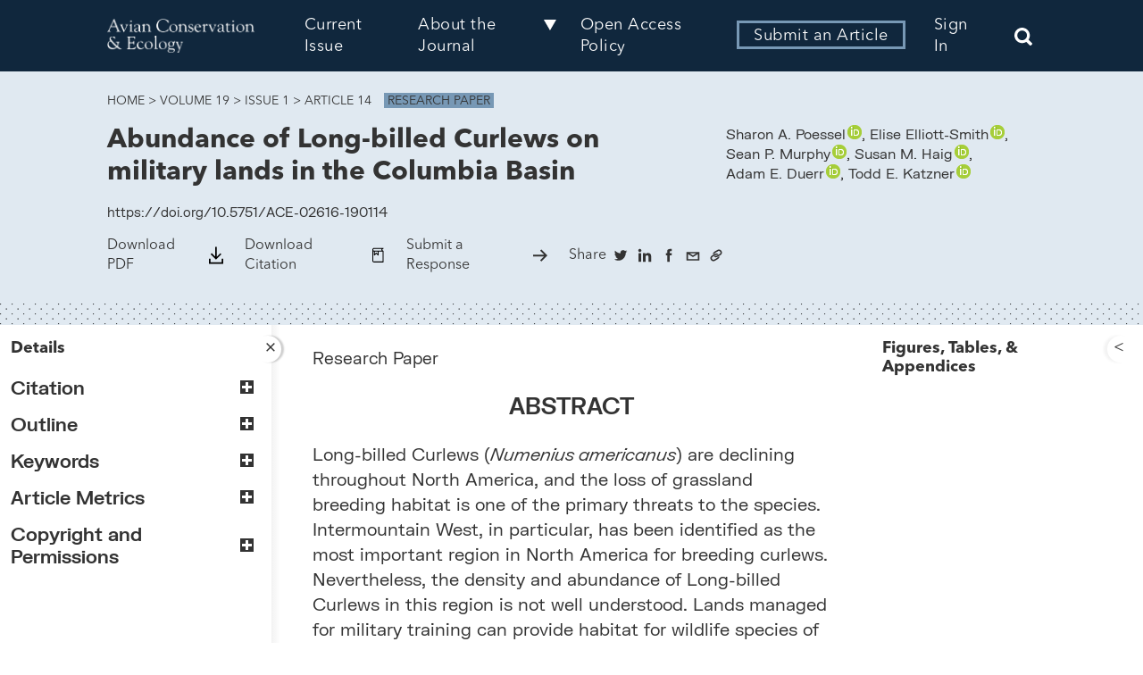

--- FILE ---
content_type: text/html; charset=UTF-8
request_url: https://ace-eco.org/vol19/iss1/art14/
body_size: 35257
content:
	<!doctype html>
<html dir="ltr" lang="en-US" prefix="og: https://ogp.me/ns#">

<head>
	<meta charset="UTF-8" />
	<meta name="viewport" content="width=device-width, initial-scale=1" />
	<meta name="developer" content="Office/Bureau">
	<!-- Dublin Core meta fields -->
	<link title='schema(DC)' rel='schema.dc' href='http://purl.org/dc/elements/1.1/'/>
<meta name="dc.publisher" content="The Resilience Alliance" >
<meta name="dc.identifier" content="doi:10.5751/ACE-02616-190114" >
<meta scheme="RFC1766" name="dc.language" content="en" >
<meta name="dc.title" lang="en" content="Abundance of Long-billed Curlews on military lands in the Columbia Basin" >
<meta scheme="W3CDTF" name="dc.date" content="2024-05-31" >
<meta name="dc.source" content="Avian Conservation and Ecology, Published online: 2024-05-31 | doi:10.5751/ACE-02616-190114" >
<meta name="dc.rights" content="© 2024 by the author(s)" >
<meta name="dc.creator" content="Sharon A. Poessel" >
<meta name="dc.creator" content="Elise Elliott-Smith" >
<meta name="dc.creator" content="Sean P. Murphy" >
<meta name="dc.creator" content="Susan M. Haig" >
<meta name="dc.creator" content="Adam E. Duerr" >
<meta name="dc.creator" content="Todd E. Katzner" >
<meta name="citaton_title" content="Abundance of Long-billed Curlews on military lands in the Columbia Basin" >
<meta name="citation_doi" content="doi:10.5751/ACE-02616-190114" >
<meta name="citation_keywords" content="density, detection probability, grassland, Numenius americanus, point count survey" >
<meta name="citation_publication_date" content="2024/05/31" >
<meta name="citation_issn" content="1712-6568" >
<meta name="citation_journal_title" content="Avian Conservation and Ecology" >
<meta name="citation_volume" content="19" >
<meta name="citation_issue" content="1" >
<meta name="citation_pdf_url" content="https://www.ace-eco.org/vol19/iss1/art14/ACE-ECO-2024-2616.pdf" >
<meta name="citation_author" content="Sharon A. Poessel" >
<meta name="citation_author" content="Elise Elliott-Smith" >
<meta name="citation_author" content="Sean P. Murphy" >
<meta name="citation_author" content="Susan M. Haig" >
<meta name="citation_author" content="Adam E. Duerr" >
<meta name="citation_author" content="Todd E. Katzner" >
	<!-- SOCIAL META TAGS -->
			<meta property="og:title" content="Avian Conservation and Ecology: Abundance of Long-billed Curlews on military lands in the Columbia Basin" />
		<meta property="twitter:title" content="Avian Conservation and Ecology: Abundance of Long-billed Curlews on military lands in the Columbia Basin" />
		<meta property="og:url" content="https://ace-eco.org/vol19/iss1/art14" />
			<meta property="og:description" content="Long-billed Curlews (<em>Numenius americanus</em>) are declining throughout North America, and the loss of grassland breeding habitat is one of the primary threats to the species. Intermountain West, in particular, has been identified as the most important region in North America for breeding curlews. Nevertheless, the density and abundance of Long-billed Curlews in this region is not well understood. Lands managed for military training can provide habitat for wildlife species of conservation concern, and increasingly these lands are becoming relevant to sustaining biodiversity. We conducted point count surveys of Long-billed Curlews on Department of Defense lands in the Columbia Basin near Boardman, Oregon, USA during two consecutive breeding seasons. We used multinomial-Poisson mixture models to estimate detection probability and density of curlews and to investigate environmental correlates of those metrics. Mean detection probability at a distance of 400 m was 0.45 and 0.61 in 2015 and 2016, respectively. In 2015, the clarity of skies increased detection probability, but in 2016, none of the variables we measured influenced detection probability. Mean predicted density was 3.3 (95% confidence interval: 2.4–4.7) and 1.8 (1.2–2.7) curlews/km² in 2015 and 2016, respectively. In both years, curlew density was higher in lower-elevation or topographically smoother areas. Estimated abundance of curlews in the study area was 639 (456–912) and 350 (237–520) birds in 2015 and 2016, respectively. The number of curlews appeared to fluctuate across the two years of our study, a demographic trend that may have been influenced by a wildfire in our study area in June 2015. The results of our study indicate that federal grasslands, including areas where military operations are conducted, can provide conservation benefit to breeding Long-billed Curlews." />
		<meta property="twitter:description" content="Long-billed Curlews (<em>Numenius americanus</em>) are declining throughout North America, and the loss of grassland breeding habitat is one of the primary threats to the species. Intermountain West, in particular, has been identified as the most important region in North America for breeding curlews. Nevertheless, the density and abundance of Long-billed Curlews in this region is not well understood. Lands managed for military training can provide habitat for wildlife species of conservation concern, and increasingly these lands are becoming relevant to sustaining biodiversity. We conducted point count surveys of Long-billed Curlews on Department of Defense lands in the Columbia Basin near Boardman, Oregon, USA during two consecutive breeding seasons. We used multinomial-Poisson mixture models to estimate detection probability and density of curlews and to investigate environmental correlates of those metrics. Mean detection probability at a distance of 400 m was 0.45 and 0.61 in 2015 and 2016, respectively. In 2015, the clarity of skies increased detection probability, but in 2016, none of the variables we measured influenced detection probability. Mean predicted density was 3.3 (95% confidence interval: 2.4–4.7) and 1.8 (1.2–2.7) curlews/km² in 2015 and 2016, respectively. In both years, curlew density was higher in lower-elevation or topographically smoother areas. Estimated abundance of curlews in the study area was 639 (456–912) and 350 (237–520) birds in 2015 and 2016, respectively. The number of curlews appeared to fluctuate across the two years of our study, a demographic trend that may have been influenced by a wildfire in our study area in June 2015. The results of our study indicate that federal grasslands, including areas where military operations are conducted, can provide conservation benefit to breeding Long-billed Curlews." />
					<meta property="og:image" content="http://ace-eco.org/wp-content/uploads/2022/06/iStock-497006375-e1657138715422.jpg" />
		<meta name="twitter:image" content="http://ace-eco.org/wp-content/uploads/2022/06/iStock-497006375-e1657138715422.jpg" />
		<meta name="twitter:card" content="summary_large_image">
	<title>Abundance of Long-billed Curlews on military lands in the Columbia Basin - Avian Conservation and Ecology</title>

		<!-- All in One SEO 4.7.7.2 - aioseo.com -->
	<meta name="description" content="Long-billed Curlews (Numenius americanus) are declining throughout North America, and the loss of grassland breeding habitat is one of the primary threats to the species. Intermountain West, in particular, has been identified as the most important region in North America for breeding curlews. Nevertheless, the density and abundance of Long-billed Curlews in this region is not well understood. Lands managed for military training can provide habitat for wildlife species of conservation concern, and increasingly these lands are becoming relevant to sustaining biodiversity. We conducted point count surveys of Long-billed Curlews on Department of Defense lands in the Columbia Basin near Boardman, Oregon, USA during two consecutive breeding seasons. We used multinomial-Poisson mixture models to estimate detection probability and density of curlews and to investigate environmental correlates of those metrics. Mean detection probability at a distance of 400 m was 0.45 and 0.61 in 2015 and 2016, respectively. In 2015, the clarity of skies increased detection probability, but in 2016, none of the variables we measured influenced detection probability. Mean predicted density was 3.3 (95% confidence interval: 2.4–4.7) and 1.8 (1.2–2.7) curlews/km² in 2015 and 2016, respectively. In both years, curlew density was higher in lower-elevation or topographically smoother areas. Estimated abundance of curlews in the study area was 639 (456–912) and 350 (237–520) birds in 2015 and 2016, respectively. The number of curlews appeared to fluctuate across the two years of our study, a demographic trend that may have been influenced by a wildfire in our study area in June 2015. The results of our study indicate that federal grasslands, including areas where military operations are conducted, can provide conservation benefit to breeding Long-billed Curlews." />
	<meta name="robots" content="max-image-preview:large" />
	<meta name="author" content="officebureau"/>
	<link rel="canonical" href="https://ace-eco.org/vol19/iss1/art14/" />
	<meta name="generator" content="All in One SEO (AIOSEO) 4.7.7.2" />
		<meta property="og:locale" content="en_US" />
		<meta property="og:site_name" content="Avian Conservation and Ecology -" />
		<meta property="og:type" content="article" />
		<meta property="og:title" content="Abundance of Long-billed Curlews on military lands in the Columbia Basin - Avian Conservation and Ecology" />
		<meta property="og:description" content="Long-billed Curlews (Numenius americanus) are declining throughout North America, and the loss of grassland breeding habitat is one of the primary threats to the species. Intermountain West, in particular, has been identified as the most important region in North America for breeding curlews. Nevertheless, the density and abundance of Long-billed Curlews in this region is not well understood. Lands managed for military training can provide habitat for wildlife species of conservation concern, and increasingly these lands are becoming relevant to sustaining biodiversity. We conducted point count surveys of Long-billed Curlews on Department of Defense lands in the Columbia Basin near Boardman, Oregon, USA during two consecutive breeding seasons. We used multinomial-Poisson mixture models to estimate detection probability and density of curlews and to investigate environmental correlates of those metrics. Mean detection probability at a distance of 400 m was 0.45 and 0.61 in 2015 and 2016, respectively. In 2015, the clarity of skies increased detection probability, but in 2016, none of the variables we measured influenced detection probability. Mean predicted density was 3.3 (95% confidence interval: 2.4–4.7) and 1.8 (1.2–2.7) curlews/km² in 2015 and 2016, respectively. In both years, curlew density was higher in lower-elevation or topographically smoother areas. Estimated abundance of curlews in the study area was 639 (456–912) and 350 (237–520) birds in 2015 and 2016, respectively. The number of curlews appeared to fluctuate across the two years of our study, a demographic trend that may have been influenced by a wildfire in our study area in June 2015. The results of our study indicate that federal grasslands, including areas where military operations are conducted, can provide conservation benefit to breeding Long-billed Curlews." />
		<meta property="og:url" content="https://ace-eco.org/vol19/iss1/art14/" />
		<meta property="og:image" content="https://ace-eco.org/wp-content/uploads/2022/06/FullLogo.png" />
		<meta property="og:image:secure_url" content="https://ace-eco.org/wp-content/uploads/2022/06/FullLogo.png" />
		<meta property="article:published_time" content="2024-05-01T14:47:32+00:00" />
		<meta property="article:modified_time" content="2025-03-11T12:36:38+00:00" />
		<meta name="twitter:card" content="summary_large_image" />
		<meta name="twitter:title" content="Abundance of Long-billed Curlews on military lands in the Columbia Basin - Avian Conservation and Ecology" />
		<meta name="twitter:description" content="Long-billed Curlews (Numenius americanus) are declining throughout North America, and the loss of grassland breeding habitat is one of the primary threats to the species. Intermountain West, in particular, has been identified as the most important region in North America for breeding curlews. Nevertheless, the density and abundance of Long-billed Curlews in this region is not well understood. Lands managed for military training can provide habitat for wildlife species of conservation concern, and increasingly these lands are becoming relevant to sustaining biodiversity. We conducted point count surveys of Long-billed Curlews on Department of Defense lands in the Columbia Basin near Boardman, Oregon, USA during two consecutive breeding seasons. We used multinomial-Poisson mixture models to estimate detection probability and density of curlews and to investigate environmental correlates of those metrics. Mean detection probability at a distance of 400 m was 0.45 and 0.61 in 2015 and 2016, respectively. In 2015, the clarity of skies increased detection probability, but in 2016, none of the variables we measured influenced detection probability. Mean predicted density was 3.3 (95% confidence interval: 2.4–4.7) and 1.8 (1.2–2.7) curlews/km² in 2015 and 2016, respectively. In both years, curlew density was higher in lower-elevation or topographically smoother areas. Estimated abundance of curlews in the study area was 639 (456–912) and 350 (237–520) birds in 2015 and 2016, respectively. The number of curlews appeared to fluctuate across the two years of our study, a demographic trend that may have been influenced by a wildfire in our study area in June 2015. The results of our study indicate that federal grasslands, including areas where military operations are conducted, can provide conservation benefit to breeding Long-billed Curlews." />
		<meta name="twitter:image" content="https://ace-eco.org/wp-content/uploads/2022/06/FullLogo.png" />
		<script type="application/ld+json" class="aioseo-schema">
			{"@context":"https:\/\/schema.org","@graph":[{"@type":"BreadcrumbList","@id":"https:\/\/ace-eco.org\/vol19\/iss1\/art14\/#breadcrumblist","itemListElement":[{"@type":"ListItem","@id":"https:\/\/ace-eco.org\/#listItem","position":1,"name":"Home","item":"https:\/\/ace-eco.org\/","nextItem":{"@type":"ListItem","@id":"https:\/\/ace-eco.org\/vol19\/iss1\/art14\/#listItem","name":"Abundance of Long-billed Curlews on military lands in the Columbia Basin"}},{"@type":"ListItem","@id":"https:\/\/ace-eco.org\/vol19\/iss1\/art14\/#listItem","position":2,"name":"Abundance of Long-billed Curlews on military lands in the Columbia Basin","previousItem":{"@type":"ListItem","@id":"https:\/\/ace-eco.org\/#listItem","name":"Home"}}]},{"@type":"CollectionPage","@id":"https:\/\/ace-eco.org\/vol19\/iss1\/art14\/#collectionpage","url":"https:\/\/ace-eco.org\/vol19\/iss1\/art14\/","name":"Abundance of Long-billed Curlews on military lands in the Columbia Basin - Avian Conservation and Ecology","description":"Long-billed Curlews (Numenius americanus) are declining throughout North America, and the loss of grassland breeding habitat is one of the primary threats to the species. Intermountain West, in particular, has been identified as the most important region in North America for breeding curlews. Nevertheless, the density and abundance of Long-billed Curlews in this region is not well understood. Lands managed for military training can provide habitat for wildlife species of conservation concern, and increasingly these lands are becoming relevant to sustaining biodiversity. We conducted point count surveys of Long-billed Curlews on Department of Defense lands in the Columbia Basin near Boardman, Oregon, USA during two consecutive breeding seasons. We used multinomial-Poisson mixture models to estimate detection probability and density of curlews and to investigate environmental correlates of those metrics. Mean detection probability at a distance of 400 m was 0.45 and 0.61 in 2015 and 2016, respectively. In 2015, the clarity of skies increased detection probability, but in 2016, none of the variables we measured influenced detection probability. Mean predicted density was 3.3 (95% confidence interval: 2.4\u20134.7) and 1.8 (1.2\u20132.7) curlews\/km\u00b2 in 2015 and 2016, respectively. In both years, curlew density was higher in lower-elevation or topographically smoother areas. Estimated abundance of curlews in the study area was 639 (456\u2013912) and 350 (237\u2013520) birds in 2015 and 2016, respectively. The number of curlews appeared to fluctuate across the two years of our study, a demographic trend that may have been influenced by a wildfire in our study area in June 2015. The results of our study indicate that federal grasslands, including areas where military operations are conducted, can provide conservation benefit to breeding Long-billed Curlews.","inLanguage":"en-US","isPartOf":{"@id":"https:\/\/ace-eco.org\/#website"},"breadcrumb":{"@id":"https:\/\/ace-eco.org\/vol19\/iss1\/art14\/#breadcrumblist"}},{"@type":"Organization","@id":"https:\/\/ace-eco.org\/#organization","name":"Avian Conservation and Ecology","url":"https:\/\/ace-eco.org\/","logo":{"@type":"ImageObject","url":"https:\/\/ace-eco.org\/wp-content\/uploads\/2022\/06\/FullLogo.png","@id":"https:\/\/ace-eco.org\/vol19\/iss1\/art14\/#organizationLogo","width":693,"height":158},"image":{"@id":"https:\/\/ace-eco.org\/vol19\/iss1\/art14\/#organizationLogo"}},{"@type":"WebSite","@id":"https:\/\/ace-eco.org\/#website","url":"https:\/\/ace-eco.org\/","name":"Avian Conservation and Ecology","inLanguage":"en-US","publisher":{"@id":"https:\/\/ace-eco.org\/#organization"}}]}
		</script>
		<!-- All in One SEO -->

<link rel='dns-prefetch' href='//officebureau.ca' />
<link rel='dns-prefetch' href='//cdnjs.cloudflare.com' />
<link rel='dns-prefetch' href='//cdn.plu.mx' />
<style id='wp-img-auto-sizes-contain-inline-css' type='text/css'>
img:is([sizes=auto i],[sizes^="auto," i]){contain-intrinsic-size:3000px 1500px}
/*# sourceURL=wp-img-auto-sizes-contain-inline-css */
</style>
<style id='wp-emoji-styles-inline-css' type='text/css'>

	img.wp-smiley, img.emoji {
		display: inline !important;
		border: none !important;
		box-shadow: none !important;
		height: 1em !important;
		width: 1em !important;
		margin: 0 0.07em !important;
		vertical-align: -0.1em !important;
		background: none !important;
		padding: 0 !important;
	}
/*# sourceURL=wp-emoji-styles-inline-css */
</style>
<style id='wp-block-library-inline-css' type='text/css'>
:root{--wp-block-synced-color:#7a00df;--wp-block-synced-color--rgb:122,0,223;--wp-bound-block-color:var(--wp-block-synced-color);--wp-editor-canvas-background:#ddd;--wp-admin-theme-color:#007cba;--wp-admin-theme-color--rgb:0,124,186;--wp-admin-theme-color-darker-10:#006ba1;--wp-admin-theme-color-darker-10--rgb:0,107,160.5;--wp-admin-theme-color-darker-20:#005a87;--wp-admin-theme-color-darker-20--rgb:0,90,135;--wp-admin-border-width-focus:2px}@media (min-resolution:192dpi){:root{--wp-admin-border-width-focus:1.5px}}.wp-element-button{cursor:pointer}:root .has-very-light-gray-background-color{background-color:#eee}:root .has-very-dark-gray-background-color{background-color:#313131}:root .has-very-light-gray-color{color:#eee}:root .has-very-dark-gray-color{color:#313131}:root .has-vivid-green-cyan-to-vivid-cyan-blue-gradient-background{background:linear-gradient(135deg,#00d084,#0693e3)}:root .has-purple-crush-gradient-background{background:linear-gradient(135deg,#34e2e4,#4721fb 50%,#ab1dfe)}:root .has-hazy-dawn-gradient-background{background:linear-gradient(135deg,#faaca8,#dad0ec)}:root .has-subdued-olive-gradient-background{background:linear-gradient(135deg,#fafae1,#67a671)}:root .has-atomic-cream-gradient-background{background:linear-gradient(135deg,#fdd79a,#004a59)}:root .has-nightshade-gradient-background{background:linear-gradient(135deg,#330968,#31cdcf)}:root .has-midnight-gradient-background{background:linear-gradient(135deg,#020381,#2874fc)}:root{--wp--preset--font-size--normal:16px;--wp--preset--font-size--huge:42px}.has-regular-font-size{font-size:1em}.has-larger-font-size{font-size:2.625em}.has-normal-font-size{font-size:var(--wp--preset--font-size--normal)}.has-huge-font-size{font-size:var(--wp--preset--font-size--huge)}.has-text-align-center{text-align:center}.has-text-align-left{text-align:left}.has-text-align-right{text-align:right}.has-fit-text{white-space:nowrap!important}#end-resizable-editor-section{display:none}.aligncenter{clear:both}.items-justified-left{justify-content:flex-start}.items-justified-center{justify-content:center}.items-justified-right{justify-content:flex-end}.items-justified-space-between{justify-content:space-between}.screen-reader-text{border:0;clip-path:inset(50%);height:1px;margin:-1px;overflow:hidden;padding:0;position:absolute;width:1px;word-wrap:normal!important}.screen-reader-text:focus{background-color:#ddd;clip-path:none;color:#444;display:block;font-size:1em;height:auto;left:5px;line-height:normal;padding:15px 23px 14px;text-decoration:none;top:5px;width:auto;z-index:100000}html :where(.has-border-color){border-style:solid}html :where([style*=border-top-color]){border-top-style:solid}html :where([style*=border-right-color]){border-right-style:solid}html :where([style*=border-bottom-color]){border-bottom-style:solid}html :where([style*=border-left-color]){border-left-style:solid}html :where([style*=border-width]){border-style:solid}html :where([style*=border-top-width]){border-top-style:solid}html :where([style*=border-right-width]){border-right-style:solid}html :where([style*=border-bottom-width]){border-bottom-style:solid}html :where([style*=border-left-width]){border-left-style:solid}html :where(img[class*=wp-image-]){height:auto;max-width:100%}:where(figure){margin:0 0 1em}html :where(.is-position-sticky){--wp-admin--admin-bar--position-offset:var(--wp-admin--admin-bar--height,0px)}@media screen and (max-width:600px){html :where(.is-position-sticky){--wp-admin--admin-bar--position-offset:0px}}

/*# sourceURL=wp-block-library-inline-css */
</style><style id='global-styles-inline-css' type='text/css'>
:root{--wp--preset--aspect-ratio--square: 1;--wp--preset--aspect-ratio--4-3: 4/3;--wp--preset--aspect-ratio--3-4: 3/4;--wp--preset--aspect-ratio--3-2: 3/2;--wp--preset--aspect-ratio--2-3: 2/3;--wp--preset--aspect-ratio--16-9: 16/9;--wp--preset--aspect-ratio--9-16: 9/16;--wp--preset--color--black: #000000;--wp--preset--color--cyan-bluish-gray: #abb8c3;--wp--preset--color--white: #ffffff;--wp--preset--color--pale-pink: #f78da7;--wp--preset--color--vivid-red: #cf2e2e;--wp--preset--color--luminous-vivid-orange: #ff6900;--wp--preset--color--luminous-vivid-amber: #fcb900;--wp--preset--color--light-green-cyan: #7bdcb5;--wp--preset--color--vivid-green-cyan: #00d084;--wp--preset--color--pale-cyan-blue: #8ed1fc;--wp--preset--color--vivid-cyan-blue: #0693e3;--wp--preset--color--vivid-purple: #9b51e0;--wp--preset--color--primary-text-colour: #333333;--wp--preset--color--text-colour-light: white;--wp--preset--color--primary-colour: #7798b5;--wp--preset--color--primary-colour-light: #e0e9f1;--wp--preset--color--primary-colour-medium: #9bb4c9;--wp--preset--color--primary-colour-bold: #10273d;--wp--preset--color--primary-colour-dark: #10273d;--wp--preset--color--secondary-colour: #e0c852;--wp--preset--color--secondary-colour-light: #fefbeb;--wp--preset--color--secondary-colour-medium: #f1ebcd;--wp--preset--color--secondary-colour-bold: #7798b5;--wp--preset--color--secondary-colour-dark: #e0c852;--wp--preset--gradient--vivid-cyan-blue-to-vivid-purple: linear-gradient(135deg,rgb(6,147,227) 0%,rgb(155,81,224) 100%);--wp--preset--gradient--light-green-cyan-to-vivid-green-cyan: linear-gradient(135deg,rgb(122,220,180) 0%,rgb(0,208,130) 100%);--wp--preset--gradient--luminous-vivid-amber-to-luminous-vivid-orange: linear-gradient(135deg,rgb(252,185,0) 0%,rgb(255,105,0) 100%);--wp--preset--gradient--luminous-vivid-orange-to-vivid-red: linear-gradient(135deg,rgb(255,105,0) 0%,rgb(207,46,46) 100%);--wp--preset--gradient--very-light-gray-to-cyan-bluish-gray: linear-gradient(135deg,rgb(238,238,238) 0%,rgb(169,184,195) 100%);--wp--preset--gradient--cool-to-warm-spectrum: linear-gradient(135deg,rgb(74,234,220) 0%,rgb(151,120,209) 20%,rgb(207,42,186) 40%,rgb(238,44,130) 60%,rgb(251,105,98) 80%,rgb(254,248,76) 100%);--wp--preset--gradient--blush-light-purple: linear-gradient(135deg,rgb(255,206,236) 0%,rgb(152,150,240) 100%);--wp--preset--gradient--blush-bordeaux: linear-gradient(135deg,rgb(254,205,165) 0%,rgb(254,45,45) 50%,rgb(107,0,62) 100%);--wp--preset--gradient--luminous-dusk: linear-gradient(135deg,rgb(255,203,112) 0%,rgb(199,81,192) 50%,rgb(65,88,208) 100%);--wp--preset--gradient--pale-ocean: linear-gradient(135deg,rgb(255,245,203) 0%,rgb(182,227,212) 50%,rgb(51,167,181) 100%);--wp--preset--gradient--electric-grass: linear-gradient(135deg,rgb(202,248,128) 0%,rgb(113,206,126) 100%);--wp--preset--gradient--midnight: linear-gradient(135deg,rgb(2,3,129) 0%,rgb(40,116,252) 100%);--wp--preset--font-size--small: 13px;--wp--preset--font-size--medium: 20px;--wp--preset--font-size--large: 36px;--wp--preset--font-size--x-large: 42px;--wp--preset--spacing--20: 0.44rem;--wp--preset--spacing--30: 0.67rem;--wp--preset--spacing--40: 1rem;--wp--preset--spacing--50: 1.5rem;--wp--preset--spacing--60: 2.25rem;--wp--preset--spacing--70: 3.38rem;--wp--preset--spacing--80: 5.06rem;--wp--preset--shadow--natural: 6px 6px 9px rgba(0, 0, 0, 0.2);--wp--preset--shadow--deep: 12px 12px 50px rgba(0, 0, 0, 0.4);--wp--preset--shadow--sharp: 6px 6px 0px rgba(0, 0, 0, 0.2);--wp--preset--shadow--outlined: 6px 6px 0px -3px rgb(255, 255, 255), 6px 6px rgb(0, 0, 0);--wp--preset--shadow--crisp: 6px 6px 0px rgb(0, 0, 0);}:where(body) { margin: 0; }.wp-site-blocks > .alignleft { float: left; margin-right: 2em; }.wp-site-blocks > .alignright { float: right; margin-left: 2em; }.wp-site-blocks > .aligncenter { justify-content: center; margin-left: auto; margin-right: auto; }:where(.is-layout-flex){gap: 0.5em;}:where(.is-layout-grid){gap: 0.5em;}.is-layout-flow > .alignleft{float: left;margin-inline-start: 0;margin-inline-end: 2em;}.is-layout-flow > .alignright{float: right;margin-inline-start: 2em;margin-inline-end: 0;}.is-layout-flow > .aligncenter{margin-left: auto !important;margin-right: auto !important;}.is-layout-constrained > .alignleft{float: left;margin-inline-start: 0;margin-inline-end: 2em;}.is-layout-constrained > .alignright{float: right;margin-inline-start: 2em;margin-inline-end: 0;}.is-layout-constrained > .aligncenter{margin-left: auto !important;margin-right: auto !important;}.is-layout-constrained > :where(:not(.alignleft):not(.alignright):not(.alignfull)){margin-left: auto !important;margin-right: auto !important;}body .is-layout-flex{display: flex;}.is-layout-flex{flex-wrap: wrap;align-items: center;}.is-layout-flex > :is(*, div){margin: 0;}body .is-layout-grid{display: grid;}.is-layout-grid > :is(*, div){margin: 0;}body{padding-top: 0px;padding-right: 0px;padding-bottom: 0px;padding-left: 0px;}a:where(:not(.wp-element-button)){text-decoration: underline;}:root :where(.wp-element-button, .wp-block-button__link){background-color: #32373c;border-width: 0;color: #fff;font-family: inherit;font-size: inherit;font-style: inherit;font-weight: inherit;letter-spacing: inherit;line-height: inherit;padding-top: calc(0.667em + 2px);padding-right: calc(1.333em + 2px);padding-bottom: calc(0.667em + 2px);padding-left: calc(1.333em + 2px);text-decoration: none;text-transform: inherit;}.has-black-color{color: var(--wp--preset--color--black) !important;}.has-cyan-bluish-gray-color{color: var(--wp--preset--color--cyan-bluish-gray) !important;}.has-white-color{color: var(--wp--preset--color--white) !important;}.has-pale-pink-color{color: var(--wp--preset--color--pale-pink) !important;}.has-vivid-red-color{color: var(--wp--preset--color--vivid-red) !important;}.has-luminous-vivid-orange-color{color: var(--wp--preset--color--luminous-vivid-orange) !important;}.has-luminous-vivid-amber-color{color: var(--wp--preset--color--luminous-vivid-amber) !important;}.has-light-green-cyan-color{color: var(--wp--preset--color--light-green-cyan) !important;}.has-vivid-green-cyan-color{color: var(--wp--preset--color--vivid-green-cyan) !important;}.has-pale-cyan-blue-color{color: var(--wp--preset--color--pale-cyan-blue) !important;}.has-vivid-cyan-blue-color{color: var(--wp--preset--color--vivid-cyan-blue) !important;}.has-vivid-purple-color{color: var(--wp--preset--color--vivid-purple) !important;}.has-primary-text-colour-color{color: var(--wp--preset--color--primary-text-colour) !important;}.has-text-colour-light-color{color: var(--wp--preset--color--text-colour-light) !important;}.has-primary-colour-color{color: var(--wp--preset--color--primary-colour) !important;}.has-primary-colour-light-color{color: var(--wp--preset--color--primary-colour-light) !important;}.has-primary-colour-medium-color{color: var(--wp--preset--color--primary-colour-medium) !important;}.has-primary-colour-bold-color{color: var(--wp--preset--color--primary-colour-bold) !important;}.has-primary-colour-dark-color{color: var(--wp--preset--color--primary-colour-dark) !important;}.has-secondary-colour-color{color: var(--wp--preset--color--secondary-colour) !important;}.has-secondary-colour-light-color{color: var(--wp--preset--color--secondary-colour-light) !important;}.has-secondary-colour-medium-color{color: var(--wp--preset--color--secondary-colour-medium) !important;}.has-secondary-colour-bold-color{color: var(--wp--preset--color--secondary-colour-bold) !important;}.has-secondary-colour-dark-color{color: var(--wp--preset--color--secondary-colour-dark) !important;}.has-black-background-color{background-color: var(--wp--preset--color--black) !important;}.has-cyan-bluish-gray-background-color{background-color: var(--wp--preset--color--cyan-bluish-gray) !important;}.has-white-background-color{background-color: var(--wp--preset--color--white) !important;}.has-pale-pink-background-color{background-color: var(--wp--preset--color--pale-pink) !important;}.has-vivid-red-background-color{background-color: var(--wp--preset--color--vivid-red) !important;}.has-luminous-vivid-orange-background-color{background-color: var(--wp--preset--color--luminous-vivid-orange) !important;}.has-luminous-vivid-amber-background-color{background-color: var(--wp--preset--color--luminous-vivid-amber) !important;}.has-light-green-cyan-background-color{background-color: var(--wp--preset--color--light-green-cyan) !important;}.has-vivid-green-cyan-background-color{background-color: var(--wp--preset--color--vivid-green-cyan) !important;}.has-pale-cyan-blue-background-color{background-color: var(--wp--preset--color--pale-cyan-blue) !important;}.has-vivid-cyan-blue-background-color{background-color: var(--wp--preset--color--vivid-cyan-blue) !important;}.has-vivid-purple-background-color{background-color: var(--wp--preset--color--vivid-purple) !important;}.has-primary-text-colour-background-color{background-color: var(--wp--preset--color--primary-text-colour) !important;}.has-text-colour-light-background-color{background-color: var(--wp--preset--color--text-colour-light) !important;}.has-primary-colour-background-color{background-color: var(--wp--preset--color--primary-colour) !important;}.has-primary-colour-light-background-color{background-color: var(--wp--preset--color--primary-colour-light) !important;}.has-primary-colour-medium-background-color{background-color: var(--wp--preset--color--primary-colour-medium) !important;}.has-primary-colour-bold-background-color{background-color: var(--wp--preset--color--primary-colour-bold) !important;}.has-primary-colour-dark-background-color{background-color: var(--wp--preset--color--primary-colour-dark) !important;}.has-secondary-colour-background-color{background-color: var(--wp--preset--color--secondary-colour) !important;}.has-secondary-colour-light-background-color{background-color: var(--wp--preset--color--secondary-colour-light) !important;}.has-secondary-colour-medium-background-color{background-color: var(--wp--preset--color--secondary-colour-medium) !important;}.has-secondary-colour-bold-background-color{background-color: var(--wp--preset--color--secondary-colour-bold) !important;}.has-secondary-colour-dark-background-color{background-color: var(--wp--preset--color--secondary-colour-dark) !important;}.has-black-border-color{border-color: var(--wp--preset--color--black) !important;}.has-cyan-bluish-gray-border-color{border-color: var(--wp--preset--color--cyan-bluish-gray) !important;}.has-white-border-color{border-color: var(--wp--preset--color--white) !important;}.has-pale-pink-border-color{border-color: var(--wp--preset--color--pale-pink) !important;}.has-vivid-red-border-color{border-color: var(--wp--preset--color--vivid-red) !important;}.has-luminous-vivid-orange-border-color{border-color: var(--wp--preset--color--luminous-vivid-orange) !important;}.has-luminous-vivid-amber-border-color{border-color: var(--wp--preset--color--luminous-vivid-amber) !important;}.has-light-green-cyan-border-color{border-color: var(--wp--preset--color--light-green-cyan) !important;}.has-vivid-green-cyan-border-color{border-color: var(--wp--preset--color--vivid-green-cyan) !important;}.has-pale-cyan-blue-border-color{border-color: var(--wp--preset--color--pale-cyan-blue) !important;}.has-vivid-cyan-blue-border-color{border-color: var(--wp--preset--color--vivid-cyan-blue) !important;}.has-vivid-purple-border-color{border-color: var(--wp--preset--color--vivid-purple) !important;}.has-primary-text-colour-border-color{border-color: var(--wp--preset--color--primary-text-colour) !important;}.has-text-colour-light-border-color{border-color: var(--wp--preset--color--text-colour-light) !important;}.has-primary-colour-border-color{border-color: var(--wp--preset--color--primary-colour) !important;}.has-primary-colour-light-border-color{border-color: var(--wp--preset--color--primary-colour-light) !important;}.has-primary-colour-medium-border-color{border-color: var(--wp--preset--color--primary-colour-medium) !important;}.has-primary-colour-bold-border-color{border-color: var(--wp--preset--color--primary-colour-bold) !important;}.has-primary-colour-dark-border-color{border-color: var(--wp--preset--color--primary-colour-dark) !important;}.has-secondary-colour-border-color{border-color: var(--wp--preset--color--secondary-colour) !important;}.has-secondary-colour-light-border-color{border-color: var(--wp--preset--color--secondary-colour-light) !important;}.has-secondary-colour-medium-border-color{border-color: var(--wp--preset--color--secondary-colour-medium) !important;}.has-secondary-colour-bold-border-color{border-color: var(--wp--preset--color--secondary-colour-bold) !important;}.has-secondary-colour-dark-border-color{border-color: var(--wp--preset--color--secondary-colour-dark) !important;}.has-vivid-cyan-blue-to-vivid-purple-gradient-background{background: var(--wp--preset--gradient--vivid-cyan-blue-to-vivid-purple) !important;}.has-light-green-cyan-to-vivid-green-cyan-gradient-background{background: var(--wp--preset--gradient--light-green-cyan-to-vivid-green-cyan) !important;}.has-luminous-vivid-amber-to-luminous-vivid-orange-gradient-background{background: var(--wp--preset--gradient--luminous-vivid-amber-to-luminous-vivid-orange) !important;}.has-luminous-vivid-orange-to-vivid-red-gradient-background{background: var(--wp--preset--gradient--luminous-vivid-orange-to-vivid-red) !important;}.has-very-light-gray-to-cyan-bluish-gray-gradient-background{background: var(--wp--preset--gradient--very-light-gray-to-cyan-bluish-gray) !important;}.has-cool-to-warm-spectrum-gradient-background{background: var(--wp--preset--gradient--cool-to-warm-spectrum) !important;}.has-blush-light-purple-gradient-background{background: var(--wp--preset--gradient--blush-light-purple) !important;}.has-blush-bordeaux-gradient-background{background: var(--wp--preset--gradient--blush-bordeaux) !important;}.has-luminous-dusk-gradient-background{background: var(--wp--preset--gradient--luminous-dusk) !important;}.has-pale-ocean-gradient-background{background: var(--wp--preset--gradient--pale-ocean) !important;}.has-electric-grass-gradient-background{background: var(--wp--preset--gradient--electric-grass) !important;}.has-midnight-gradient-background{background: var(--wp--preset--gradient--midnight) !important;}.has-small-font-size{font-size: var(--wp--preset--font-size--small) !important;}.has-medium-font-size{font-size: var(--wp--preset--font-size--medium) !important;}.has-large-font-size{font-size: var(--wp--preset--font-size--large) !important;}.has-x-large-font-size{font-size: var(--wp--preset--font-size--x-large) !important;}
/*# sourceURL=global-styles-inline-css */
</style>

<link rel='stylesheet' id='ctf_styles-css' href='https://ace-eco.org/wp-content/plugins/custom-twitter-feeds/css/ctf-styles.min.css?ver=2.0.1' type='text/css' media='all' />
<link rel='stylesheet' id='nua-styles-css' href='https://ace-eco.org/wp-content/themes/ecologyandsociety/styles/style.css?ver=1.0.1' type='text/css' media='all' />
<link rel='stylesheet' id='ob-swiper-css' href='https://cdnjs.cloudflare.com/ajax/libs/Swiper/8.0.7/swiper-bundle.css?ver=6.9' type='text/css' media='all' />
<script type="text/javascript" src="https://ace-eco.org/wp-includes/js/jquery/jquery.min.js?ver=3.7.1" id="jquery-core-js"></script>
<script type="text/javascript" src="https://ace-eco.org/wp-includes/js/jquery/jquery-migrate.min.js?ver=3.4.1" id="jquery-migrate-js"></script>
<link rel="https://api.w.org/" href="https://ace-eco.org/wp-json/" /><link rel="EditURI" type="application/rsd+xml" title="RSD" href="https://ace-eco.org/xmlrpc.php?rsd" />
<meta name="generator" content="WordPress 6.9" />
<link rel="icon" href="https://ace-eco.org/wp-content/uploads/2022/06/ACE-SiteUpdate-BirdLogo_favicon-1.png" sizes="32x32" />
<link rel="icon" href="https://ace-eco.org/wp-content/uploads/2022/06/ACE-SiteUpdate-BirdLogo_favicon-1.png" sizes="192x192" />
<link rel="apple-touch-icon" href="https://ace-eco.org/wp-content/uploads/2022/06/ACE-SiteUpdate-BirdLogo_favicon-1.png" />
<meta name="msapplication-TileImage" content="https://ace-eco.org/wp-content/uploads/2022/06/ACE-SiteUpdate-BirdLogo_favicon-1.png" />
		<style type="text/css" id="wp-custom-css">
			.author__name:last-of-type span {
	display: none;
}		</style>
			<link rel="preconnect" href="https://fonts.googleapis.com">
	<link rel="preconnect" href="https://fonts.gstatic.com" crossorigin>
	<link href="https://fonts.googleapis.com/css2?family=PT+Sans:wght@400;700&family=Rosario:ital,wght@0,400;0,500;0,700;1,400;1,500;1,700&display=swap" rel="stylesheet">
	<!-- Set css variables here -->
	<style>
		:root {
			--primary-text-colour: #333333;
			--text-colour-light: white;
			--primary-colour: #7798b5;
			--primary-colour-light: #e0e9f1;
			--primary-colour-medium: #9bb4c9;
			--primary-colour-bold: #10273d;
			--primary-colour-dark: #10273d;
			--secondary-colour: #e0c852;
			--secondary-colour-light: #fefbeb;
			--secondary-colour-medium: #f1ebcd;
			--secondary-colour-bold: #7798b5;
			--secondary-colour-dark: #e0c852;
			--primary-font: "FKGrotesk", sans-serif;
			--secondary-font: "AvenirNext", sans-serif;
			--tertiary-font: "AvenirNext", sans-serif;
			--primary-pattern: ;
			--primary-pattern-white: ;
			--secondary-pattern: url(https://ace-eco.org/wp-content/uploads/2022/03/es-patterns_minidots-black.png);
			--secondary-pattern-white: ;
			--tertiary-pattern: ;
			--tertiary-pattern-white: ;
					}
	</style>
</head>

<body class="blog wp-custom-logo wp-theme-ecologyandsociety journal--ace">
	<!-- Global site tag (gtag.js) - Google Analytics -->
	<script async src="https://www.googletagmanager.com/gtag/js?id=G-6BLTMC6B9N"></script>
	<script>
		window.dataLayer = window.dataLayer || [];

		function gtag() {
			dataLayer.push(arguments);
		}
		gtag('js', new Date());

		gtag('config', 'G-6BLTMC6B9N');
	</script>
		<a class="skip-link screen-reader-text" href="#content">Skip to content</a>
	<div hidden="hidden" class="visuallyhidden">
		<span id="new-window">Opens in a new window</span>
		<span id="external-site">Opens an external site</span>
		<span id="new-window-external-site">Opens an external site in a new window</span>
	</div>
	<header id="header" class="site-header">
		<div class="container flex-container">
			<a href="https://ace-eco.org/" class="custom-logo-link" rel="home"><img width="693" height="158" src="https://ace-eco.org/wp-content/uploads/2022/06/FullLogo.png" class="custom-logo" alt="Avian Conservation and Ecology" decoding="async" fetchpriority="high" srcset="https://ace-eco.org/wp-content/uploads/2022/06/FullLogo.png 693w, https://ace-eco.org/wp-content/uploads/2022/06/FullLogo-300x68.png 300w" sizes="(max-width: 693px) 100vw, 693px" /></a>			<button class="site-header__hamburger"><span></span></button>
			<nav class="site-nav"><ul id="menu-header-menu" class="menu"><li id="menu-item-35" class="menu-item menu-item-type-custom menu-item-object-custom menu-item-35"><a class="current" href="https://ace-eco.org/vol21/iss1/">Current Issue</a></li>
<li id="menu-item-3883" class="menu-item menu-item-type-custom menu-item-object-custom menu-item-has-children menu-item-3883"><a href="#">About the Journal</a>
<ul class="sub-menu">
	<li id="menu-item-3882" class="menu-item menu-item-type-post_type menu-item-object-page menu-item-3882"><a href="https://ace-eco.org/our-editors/">Our Editors</a></li>
	<li id="menu-item-5608" class="menu-item menu-item-type-post_type menu-item-object-page menu-item-5608"><a href="https://ace-eco.org/our-history/">Our History</a></li>
	<li id="menu-item-5298" class="menu-item menu-item-type-post_type menu-item-object-page menu-item-5298"><a href="https://ace-eco.org/policies/">Policies</a></li>
	<li id="menu-item-5427" class="menu-item menu-item-type-post_type menu-item-object-page menu-item-5427"><a href="https://ace-eco.org/submissions/">Submissions</a></li>
	<li id="menu-item-5428" class="menu-item menu-item-type-post_type menu-item-object-page menu-item-5428"><a href="https://ace-eco.org/contact/">Contact</a></li>
</ul>
</li>
<li id="menu-item-5429" class="menu-item menu-item-type-post_type menu-item-object-page menu-item-5429"><a href="https://ace-eco.org/policies/">Open Access Policy</a></li>
<li id="menu-item-5430" class="btn--outline menu-item menu-item-type-post_type menu-item-object-page menu-item-5430"><a href="https://ace-eco.org/submissions/">Submit an Article</a></li>
<li id="menu-item-5431" class="menu-item menu-item-type-post_type menu-item-object-page menu-item-5431"><a href="https://ace-eco.org/sign-in/">Sign In</a></li>
</ul></nav>			<div class="site-header__search">
				<div class="search-toggle open-search">
					<svg width="20px" height="20px" viewBox="0 0 20 20" version="1.1" xmlns="http://www.w3.org/2000/svg" xmlns:xlink="http://www.w3.org/1999/xlink">
    <title>Icons/Search</title>
    <defs>
        <polygon id="path-1" points="7.11109052e-16 0 20 0 20 20.0068144 7.11109052e-16 20.0068144"></polygon>
    </defs>
    <g id="Symbols" stroke="none" stroke-width="1" fill="none" fill-rule="evenodd">
        <g id="UI/Icons/Search" transform="translate(0.000000, -0.000000)">
            <path d="M8.63881396,14.052051 C7.20328633,14.052051 5.8265643,13.4818364 4.81145393,12.4667974 C3.79645061,11.4517941 3.22620038,10.0750721 3.22620038,8.63940171 C3.22620038,7.20387407 3.79641493,5.82729478 4.81145393,4.81207736 C5.82645725,3.79707404 7.20317928,3.22678812 8.63881396,3.22678812 C10.0742345,3.22678812 11.4509566,3.79700268 12.4658172,4.81207736 C13.4809632,5.82708068 14.0512135,7.20380271 14.0512135,8.63940171 C14.0512135,10.0749293 13.4809989,11.4516514 12.4658172,12.4667974 C11.4508138,13.4818007 10.0740918,14.052051 8.63881396,14.052051 L8.63881396,14.052051 Z M19.6623673,17.1692477 L15.8453554,13.3522714 C17.0142595,11.5665864 17.4798158,9.41104687 17.152103,7.30221646 C16.8242475,5.193279 15.7263168,3.28074084 14.0705536,1.93402822 C12.4149332,0.587458343 10.3188416,-0.097512784 8.18713838,0.0112133582 C6.05564925,0.120082232 4.04041538,1.01519063 2.53031025,2.52336888 C1.02034785,4.03168986 0.12295574,6.04610302 0.011731787,8.17734237 C-0.0994921661,10.3085817 0.583230931,12.4054226 1.92787393,14.0628986 C3.27255261,15.7201962 5.18394891,16.8201964 7.29245818,17.1504427 C9.40096745,17.4806533 11.5569351,17.0174521 13.3439404,15.8506176 L17.1623797,19.6690925 C17.3786901,19.8852959 17.6719688,20.0068323 17.977915,20.0068323 C18.2837184,20.0068323 18.5771398,19.8852959 18.7934503,19.6690925 L19.6622603,18.8002469 L19.6622603,18.8001041 C19.8786064,18.5837937 20,18.290515 20,17.9846045 C20,17.6788011 19.8786064,17.3853797 19.6622603,17.1690693 L19.6623673,17.1692477 Z" id="Fill-1" fill="white"></path>
        </g>
    </g>
</svg>				</div>
				<div class="search-toggle close-search">
					<svg width="30px" height="30px" viewBox="0 0 30 30" version="1.1" xmlns="http://www.w3.org/2000/svg" xmlns:xlink="http://www.w3.org/1999/xlink">
    <title>Icons/Close</title>
    <g id="Symbols" stroke="none" stroke-width="1" fill="none" fill-rule="evenodd" stroke-linecap="square">
        <g id="Icons/Close" stroke="#FFFFFF" stroke-width="5">
            <line x1="3.56073625" y1="3.6039203" x2="26.89526" y2="26.9384441" id="Line-4"></line>
            <line x1="27.2488134" y1="3.25036691" x2="3.91428964" y2="26.5848907" id="Line-4"></line>
        </g>
    </g>
</svg>				</div>
			</div>
		</div>
					<div class="site-header__search-bar">
				<div class="container">
					<form class="site-header__search-form" action="/">
						<div class="site-header__search-input-container">
							<svg width="20px" height="20px" viewBox="0 0 20 20" version="1.1" xmlns="http://www.w3.org/2000/svg" xmlns:xlink="http://www.w3.org/1999/xlink">
    <title>Icons/Search</title>
    <defs>
        <polygon id="path-1" points="7.11109052e-16 0 20 0 20 20.0068144 7.11109052e-16 20.0068144"></polygon>
    </defs>
    <g id="Symbols" stroke="none" stroke-width="1" fill="none" fill-rule="evenodd">
        <g id="UI/Icons/Search" transform="translate(0.000000, -0.000000)">
            <path d="M8.63881396,14.052051 C7.20328633,14.052051 5.8265643,13.4818364 4.81145393,12.4667974 C3.79645061,11.4517941 3.22620038,10.0750721 3.22620038,8.63940171 C3.22620038,7.20387407 3.79641493,5.82729478 4.81145393,4.81207736 C5.82645725,3.79707404 7.20317928,3.22678812 8.63881396,3.22678812 C10.0742345,3.22678812 11.4509566,3.79700268 12.4658172,4.81207736 C13.4809632,5.82708068 14.0512135,7.20380271 14.0512135,8.63940171 C14.0512135,10.0749293 13.4809989,11.4516514 12.4658172,12.4667974 C11.4508138,13.4818007 10.0740918,14.052051 8.63881396,14.052051 L8.63881396,14.052051 Z M19.6623673,17.1692477 L15.8453554,13.3522714 C17.0142595,11.5665864 17.4798158,9.41104687 17.152103,7.30221646 C16.8242475,5.193279 15.7263168,3.28074084 14.0705536,1.93402822 C12.4149332,0.587458343 10.3188416,-0.097512784 8.18713838,0.0112133582 C6.05564925,0.120082232 4.04041538,1.01519063 2.53031025,2.52336888 C1.02034785,4.03168986 0.12295574,6.04610302 0.011731787,8.17734237 C-0.0994921661,10.3085817 0.583230931,12.4054226 1.92787393,14.0628986 C3.27255261,15.7201962 5.18394891,16.8201964 7.29245818,17.1504427 C9.40096745,17.4806533 11.5569351,17.0174521 13.3439404,15.8506176 L17.1623797,19.6690925 C17.3786901,19.8852959 17.6719688,20.0068323 17.977915,20.0068323 C18.2837184,20.0068323 18.5771398,19.8852959 18.7934503,19.6690925 L19.6622603,18.8002469 L19.6622603,18.8001041 C19.8786064,18.5837937 20,18.290515 20,17.9846045 C20,17.6788011 19.8786064,17.3853797 19.6622603,17.1690693 L19.6623673,17.1692477 Z" id="Fill-1" fill="white"></path>
        </g>
    </g>
</svg>
															<input id="nav_search" aria-label="Search" type="text" name="s" placeholder="Enter a keyword to start your search">
							
						</div>
						<button type="submit" aria-label="Submit Search" class="btn btn--search">Search</button>
					</form>
									</div>
			</div>
			</header>
	<div id="content" class="site-content">
		<main id="main" class="site-main" role="main">
<article id="post-6566" class="post-6566 post type-post status-publish format-standard hentry category-uncategorized tag-density tag-detection-probability tag-grassland tag-numenius-americanus tag-point-count-survey article-author-adam-e-duerr article-author-elise-elliott-smith article-author-sean-p-murphy article-author-sharon-a-poessel article-author-susan-m-haig article-author-todd-e-katzner">
		<header class="entry-header article__header">
		<div class="container">
			<div class="breadcrumb overline"><a href="https://ace-eco.org">Home</a> > <a href="https://ace-eco.org/vol19/iss1/">VOLUME 19 > ISSUE 1</a> > Article 14 <span class="breadcrumb--type">Research Paper</span></div>
			<div class="flex-container">
				<div class="article__title-group">
					<h1 class="article__title">Abundance of Long-billed Curlews on military lands in the Columbia Basin</h1>
					<div class="article__doi"><span>Poessel, S. A., E. Elliott-Smith, S. P. Murphy, S. M. Haig, A. E. Duerr, and T. E. Katzner. 2024. Abundance of Long-billed Curlews on military lands in the Columbia Basin. Avian Conservation and Ecology 19(1):14.</span> <a href="https://doi.org/10.5751/ACE-02616-190114">https://doi.org/10.5751/ACE-02616-190114</a></div>
					<div class="article__download-bar">
                <a href="ACE-ECO-2024-2616.pdf" target="_blank"><span>Download PDF</span> <img src="https://ace-eco.org/wp-content/themes/ecologyandsociety/images/Download.svg" alt="Download icon"></a>
        <a class="ob-download-citation" href="?citation_id=2616"><span>Download Citation</span> <img src="https://ace-eco.org/wp-content/themes/ecologyandsociety/images/noun-book-174312.svg" alt="Download icon"></a>
    <a href="/submit-a-response?responseId=2616"><span>Submit a Response</span> <img src="https://ace-eco.org/wp-content/themes/ecologyandsociety/images/Arrow-Forward.svg" alt="Arrow-Forward icon"></a>
    
<div class="article__social-share">
    <div class="text">Share</div>
    <ul>
        <li><a href="https://twitter.com/intent/tweet?url=https%3A%2F%2Face-eco.org%2Fvol19%2Fiss1%2Fart14%2F&text=Abundance%20of%20Long-billed%20Curlews%20on%20military%20lands%20in%20the%20Columbia%20Basin" target="_blank"><img src="https://ace-eco.org/wp-content/themes/ecologyandsociety/images/Social-TW.svg" alt="Twitter logo"></a></li>
        <li><a href="https://www.linkedin.com/sharing/share-offsite/?url=https%3A%2F%2Face-eco.org%2Fvol19%2Fiss1%2Fart14%2F" target="_blank"><img src="https://ace-eco.org/wp-content/themes/ecologyandsociety/images/Social-LI.svg" alt="LinkedIn logo"></a></li>
        <li><a href="https://www.facebook.com/sharer.php?u=https%3A%2F%2Face-eco.org%2Fvol19%2Fiss1%2Fart14%2F" target="_blank"><img src="https://ace-eco.org/wp-content/themes/ecologyandsociety/images/Social-FB.svg" alt="Facebook logo"></a></li>
        <li><a href="mailto:?subject=Abundance%20of%20Long-billed%20Curlews%20on%20military%20lands%20in%20the%20Columbia%20Basin&body=https%3A%2F%2Face-eco.org%2Fvol19%2Fiss1%2Fart14%2F" target="_blank"><img src="https://ace-eco.org/wp-content/themes/ecologyandsociety/images/Social-Email.svg" alt="Email Icon"></a></li>
        <li class="copy-me" text="https://ace-eco.org/vol19/iss1/art14/"><img src="https://ace-eco.org/wp-content/themes/ecologyandsociety/images/Social-Link.svg" alt="Link Icon"></li>
    </ul>
</div></div>				</div>
				<ul class="article__authors">
													<li><a href="https://ace-eco.org/article-author/sharon-a-poessel/" class="author__name">Sharon A. Poessel</a><a class="orcid" href="https://orcid.org/0000-0002-0283-627X" target="orcid"><img src="https://ace-eco.org/wp-content/themes/ecologyandsociety/images/ORCID-iD_icon-16x16.png" alt="ORCID"></a>, <span class="author__affil"><strong>Sharon A. Poessel</strong></br>U.S. Geological Survey, Forest and Rangeland Ecosystem Science Center</span></li>
														<li><a href="https://ace-eco.org/article-author/elise-elliott-smith/" class="author__name">Elise Elliott-Smith</a><a class="orcid" href="https://orcid.org/0000-0003-1399-0093" target="orcid"><img src="https://ace-eco.org/wp-content/themes/ecologyandsociety/images/ORCID-iD_icon-16x16.png" alt="ORCID"></a>, <span class="author__affil"><strong>Elise Elliott-Smith</strong></br>U.S. Geological Survey, Forest and Rangeland Ecosystem Science Center</span></li>
														<li><a href="https://ace-eco.org/article-author/sean-p-murphy/" class="author__name">Sean P. Murphy</a><a class="orcid" href="https://orcid.org/0000-0001-8257-3264" target="orcid"><img src="https://ace-eco.org/wp-content/themes/ecologyandsociety/images/ORCID-iD_icon-16x16.png" alt="ORCID"></a>, <span class="author__affil"><strong>Sean P. Murphy</strong></br>U.S. Geological Survey, Forest and Rangeland Ecosystem Science Center; Pennsylvania Game Commission, Bureau of Wildlife Management (current)</span></li>
														<li><a href="https://ace-eco.org/article-author/susan-m-haig/" class="author__name">Susan M. Haig</a><a class="orcid" href="https://orcid.org/0000-0002-6616-7589" target="orcid"><img src="https://ace-eco.org/wp-content/themes/ecologyandsociety/images/ORCID-iD_icon-16x16.png" alt="ORCID"></a>, <span class="author__affil"><strong>Susan M. Haig</strong></br>U.S. Geological Survey, Forest and Rangeland Ecosystem Science Center; Department of Fisheries, Wildlife and Conservation Sciences, Oregon State University (current)</span></li>
														<li><a href="https://ace-eco.org/article-author/adam-e-duerr/" class="author__name">Adam E. Duerr</a><a class="orcid" href="https://orcid.org/0000-0002-6145-8897" target="orcid"><img src="https://ace-eco.org/wp-content/themes/ecologyandsociety/images/ORCID-iD_icon-16x16.png" alt="ORCID"></a>, <span class="author__affil"><strong>Adam E. Duerr</strong></br>Conservation Science Global</span></li>
														<li><a href="https://ace-eco.org/article-author/todd-e-katzner/" class="author__name">Todd E. Katzner</a><a class="orcid" href="https://orcid.org/0000-0003-4503-8435" target="orcid"><img src="https://ace-eco.org/wp-content/themes/ecologyandsociety/images/ORCID-iD_icon-16x16.png" alt="ORCID"></a><span class="author__affil"><strong>Todd E. Katzner</strong></br>U.S. Geological Survey, Forest and Rangeland Ecosystem Science Center</span></li>
										</ul>
			</div>
		</div>
					<div class="article__pattern" style="background-image: url(https://ace-eco.org/wp-content/uploads/2022/03/es-patterns_minidots-black.png);"></div>
				<div class="article__scrolldepth"></div>
	</header><!-- .entry-header -->
	<div class="article__header--decoy"></div>
	<div class="article__content modern">
		<div class="article__details">
			<input class="article__checkbox" type="checkbox" id="open-details" name="open-details" checked>
			<label for="open-details">
				<h2><span class="ft-toggle"><span class="ft-open">></span><span class="ft-close">×</span></span>Details</h2>
			</label>
			<div class="article__details-inner">
				<div class="article__details-gradient">
					<div class="article__detail">
						<input type="checkbox" id="open-detail2" name="open-detail2">
						<label for="open-detail2">
							<h4>Citation</h4><img class="close-detail" src="https://ace-eco.org/wp-content/themes/ecologyandsociety/images/Accordion-Closed.svg"><img class="open-detail" src="https://ace-eco.org/wp-content/themes/ecologyandsociety/images/Accordion-Open.svg">
						</label>
						<div class="article__detail-open">
							<p>The following is the established format for referencing this article:</p>
							Poessel, S. A., E. Elliott-Smith, S. P. Murphy, S. M. Haig, A. E. Duerr, and T. E. Katzner. 2024. Abundance of Long-billed Curlews on military lands in the Columbia Basin. Avian Conservation and Ecology 19(1):14.							<p class="doi"><a href="https://doi.org/10.5751/ACE-02616-190114">https://doi.org/10.5751/ACE-02616-190114</a></p>
						</div>
					</div>
					<div class="article__detail">
						<input type="checkbox" id="open-detail1" name="open-detail1">
						<label for="open-detail1">
							<h4>Outline</h4><img class="close-detail" src="https://ace-eco.org/wp-content/themes/ecologyandsociety/images/Accordion-Closed.svg"><img class="open-detail" src="https://ace-eco.org/wp-content/themes/ecologyandsociety/images/Accordion-Open.svg">
						</label>
						<div class="article__detail-open article__toc">
							
<li><a href="#introduction">Introduction</a></li>
<li><a href="#methods">Methods</a></li>
<li><a href="#results">Results</a></li>
<li><a href="#discussion">Discussion</a></li>
<li><a href="#authcontributions">Author Contributions</a></li>
<li><a href="#acknowledgments">Acknowledgments</a></li>
<li><a href="#literature-cited">Literature Cited</a></li>
						</div>
					</div>
											<div class="article__detail keywords">
							<input type="checkbox" id="open-detail3" name="open-detail3">
							<label for="open-detail3">
								<h4>Keywords</h4><img class="close-detail" src="https://ace-eco.org/wp-content/themes/ecologyandsociety/images/Accordion-Closed.svg"><img class="open-detail" src="https://ace-eco.org/wp-content/themes/ecologyandsociety/images/Accordion-Open.svg">
							</label>
							<div class="article__detail-open">
								<a href="https://ace-eco.org/tag/density/"">density</a>; <a href="https://ace-eco.org/tag/detection-probability/"">detection probability</a>; <a href="https://ace-eco.org/tag/grassland/"">grassland</a>; <a href="https://ace-eco.org/tag/numenius-americanus/"">Numenius americanus</a>; <a href="https://ace-eco.org/tag/point-count-survey/"">point count survey</a>							</div>
						</div>
										<div class="article__detail">
						<input type="checkbox" id="open-detail4" name="open-detail4">
						<label for="open-detail4">
							<h4>Article Metrics</h4><img class="close-detail" src="https://ace-eco.org/wp-content/themes/ecologyandsociety/images/Accordion-Closed.svg"><img class="open-detail" src="https://ace-eco.org/wp-content/themes/ecologyandsociety/images/Accordion-Open.svg">
						</label>
						<div class="article__detail-open">
							<a href="https://plu.mx/plum/a/?doi=10.5751/ACE-02616-190114" class=" plumx-summary plum-bigben-theme" data-site="plum" data-hide-when-empty="true">Abundance of Long-billed Curlews on military lands in the Columbia Basin</a>
						</div>
					</div>
					<div class="article__detail">
						<input type="checkbox" id="open-detail5" name="open-detail5">
						<label for="open-detail5">
							<h4>Copyright and Permissions</h4><img class="close-detail" src="https://ace-eco.org/wp-content/themes/ecologyandsociety/images/Accordion-Closed.svg"><img class="open-detail" src="https://ace-eco.org/wp-content/themes/ecologyandsociety/images/Accordion-Open.svg">
						</label>
						<div class="article__detail-open">
							
Copyright ©  by the author(s). Published here under license by The Resilience Alliance. This article is under a <a href="https://creativecommons.org/licenses/by/4.0/" target="_blank">Creative Commons Attribution 4.0 International License</a>. You may share and adapt the work provided the original author and source are credited, you indicate whether any changes were made, and you include a link to the license.
<a href="ACE-ECO-2024-2616.pdf">ACE-ECO-2024-2616.pdf</a>
						</div>
					</div>
				</div>
			</div>
		</div>
		<div class="article__text">
						<div id="ms_content">



<span id="proof_section">Research Paper</span>









<div>
</div>



<div id="abstract_block">
<h2>ABSTRACT</h2>
<p>Long-billed Curlews (<em>Numenius americanus</em>) are declining throughout North America, and the loss of grassland breeding habitat is one of the primary threats to the species. Intermountain West, in particular, has been identified as the most important region in North America for breeding curlews. Nevertheless, the density and abundance of Long-billed Curlews in this region is not well understood. Lands managed for military training can provide habitat for wildlife species of conservation concern, and increasingly these lands are becoming relevant to sustaining biodiversity. We conducted point count surveys of Long-billed Curlews on Department of Defense lands in the Columbia Basin near Boardman, Oregon, USA during two consecutive breeding seasons. We used multinomial-Poisson mixture models to estimate detection probability and density of curlews and to investigate environmental correlates of those metrics. Mean detection probability at a distance of 400 m was 0.45 and 0.61 in 2015 and 2016, respectively. In 2015, the clarity of skies increased detection probability, but in 2016, none of the variables we measured influenced detection probability. Mean predicted density was 3.3 (95% confidence interval: 2.4–4.7) and 1.8 (1.2–2.7) curlews/km² in 2015 and 2016, respectively. In both years, curlew density was higher in lower-elevation or topographically smoother areas. Estimated abundance of curlews in the study area was 639 (456–912) and 350 (237–520) birds in 2015 and 2016, respectively. The number of curlews appeared to fluctuate across the two years of our study, a demographic trend that may have been influenced by a wildfire in our study area in June 2015. The results of our study indicate that federal grasslands, including areas where military operations are conducted, can provide conservation benefit to breeding Long-billed Curlews.</p>

<h2>RÉSUMÉ</h2>
<div>
<p>Le nombre de Courlis à long bec (<em>Numenius americanus</em>) diminue dans toute l’Amérique du Nord et la perte d’habitat de nidification dans les prairies est l’une des principales menaces qui pèsent sur l’espèce. La région de l’Intermountain West, en particulier, est considérée comme la plus importante d’Amérique du Nord pour la nidification des courlis. Néanmoins, la densité et l’abondance des Courlis à long bec dans cette région sont mal connues. Les terres gérées pour l’entraînement militaire peuvent fournir de l’habitat à des espèces sauvages dont la conservation est préoccupante, et ces terres deviennent de plus en plus importantes pour le maintien de la biodiversité. Nous avons réalisé des dénombrements par points d’écoute de Courlis à long bec sur les terres du ministère de la Défense dans le bassin du Columbia, près de Boardman en Oregon (États-Unis), durant deux saisons de nidification consécutives. Au moyen de modèles combinant le multinomial et le Poisson, nous avons calculé la probabilité de détection et la densité de courlis, et examiné les corrélats environnementaux de ces paramètres. La probabilité de détection moyenne à une distance de 400 m était de 0,45 et de 0,61 en 2015 et 2016, respectivement. En 2015, la probabilité de détection a été favorisée par la clarté du ciel, mais en 2016, aucune des variables mesurées n’a eu d’effet. La densité moyenne prédite était de 3,3 (I.C. à 95 % : 2,4-4,7) et 1,8 (1,2-2,7) courlis/km² en 2015 et 2016, respectivement. Pour les deux années, la densité de courlis était plus élevée dans les zones de plus faible altitude ou à plus faible relief. Le nombre de courlis dans l’aire d’étude a été estimé à 639 (456-912) et à 350 (237-520) oiseaux en 2015 et 2016, respectivement. Le nombre de courlis a fluctué au cours des deux années de notre étude, une tendance démographique qui peut avoir été influencée par un incendie de forêt dans notre aire d’étude en juin 2015. Nos résultats indiquent que les prairies sur terres fédérales, y compris les zones où des opérations militaires sont menées, peuvent être bénéfiques pour la conservation des Courlis à long bec en nidification.</p>
</div>
</div>










<h2 id="introduction">INTRODUCTION</h2>

<p>The tribe Numeniini (Aves) includes waders and shorebirds, and over half of the species in this group are currently of conservation concern (Pearce-Higgins et al. 2017). The Long-billed Curlew (<em>Numenius americanus</em>) is North America’s largest shorebird and is dependent on arid short and mixed grassland habitats in the western portion of the continent (Dugger and Dugger 2020). The species is considered <span class="ob-q">“</span>Highly Imperiled<span class="ob-q">”</span> in the United States Shorebird Conservation Plan (Brown et al. 2001), <span class="ob-q">“</span>Critically Important<span class="ob-q">”</span> in the Intermountain West Regional Shorebird Plan (Oring et al. 2013), and a <span class="ob-q">“</span>Bird of Conservation Concern<span class="ob-q">”</span> by the U.S. Fish and Wildlife Service (USFWS 2021). Loss of grassland breeding habitat is considered to be the greatest threat to the stability of Long-billed Curlew populations (Dugger and Dugger 2020).</p>

<p>The Intermountain West in North America ranges from the Rocky Mountains in the east to the Sierra and Cascade Mountains in the west, and from Canada in the north to Mexico in the south. This is the most important region in North America for breeding Long-billed Curlews (Oring et al. 2013). In several U.S. states, including Oregon, Idaho, Utah, and Nevada, uplands associated with wetlands and riparian areas provide crucial nesting habitat for curlews (Oring et al. 2013).</p>

<p>Because of the importance of the Intermountain West to nesting curlews, understanding these birds’ density and abundance in this region is important to their conservation. Although several studies have been conducted in this region related to breeding ecology and habitat use of curlews (e.g., Pampush and Anthony 1993, Stocking et al. 2010), few studies have focused on density or abundance. In the Ruby Valley, Nevada, numbers of breeding pairs slightly fluctuated (59–66 pairs) between 2004 and 2007 (Hartman 2008). At one site in western Idaho, a breeding population of Long-billed Curlews was relatively stable over a seven-year period in the late 1970s and early 1980s (Redmond and Jenni 1986). However, at this same site, curlew abundance decreased by &gt; 90% over the subsequent ~30 years, and declines appear to be ongoing (Coates et al. 2021). In the Columbia Basin in Oregon, Long-billed Curlew distribution and abundance was last studied in 1980 (Pampush 1980, Fellows and Jones 2009), so updated information in this study area would be useful in understanding the current conservation needs of the species.</p>

<p>Lands managed by the U.S. Government, including in the Intermountain West, provide habitat for many wildlife species of conservation concern, and these lands are becoming increasingly important to sustaining the nation’s biodiversity (Stein et al. 2008). The U.S. Department of Defense (DoD) manages &lt; 2% of all federal lands (Esri 2022), yet the densities of imperiled species are at least three times higher on military lands than they are on lands managed by any other federal agency in the country (Tazik and Martin 2002, Stein et al. 2008). Military lands throughout the world, if well-managed, can benefit biodiversity (Warren et al. 2007, Zentelis and Lindenmayer 2015, Caudal and Gallet 2023). Thus, the DoD plays an important role in the conservation of wildlife (Tazik and Martin 2002). Although the primary purpose of DoD-managed natural resources is to support mission-related activities, conserving those resources and maintaining the integrity of ecosystems enhances the military’s ability to train on those lands in a long-term, sustainable manner (Lankow et al. 2022). Such conservation work sometimes can be implemented through the establishment of collaborative partnerships between the DoD and other agencies or institutions (Lankow et al. 2022).</p>

<p>We conducted a two-year study of Long-billed Curlews on DoD-managed sagebrush steppe habitat in the Columbia Basin in Oregon. Our objective was to estimate density and abundance of curlews during the breeding season. We predicted curlew density would be positively associated with the amount of grassland habitat and with less rugged, lower-elevation landscapes. Because a wildfire burned a substantial portion of the study area during the latter part of the breeding season in the first year, we further predicted curlews would respond negatively to this large-scale disturbance and their density would decrease in the second year.</p>

<h2 id="methods">METHODS</h2>

<h3>Study area</h3>

<p>We studied Long-billed Curlews in 2015 and 2016 on the U.S. Navy’s 192.39-km² Naval Weapons Systems Training Facility (NWSTF) near Boardman, Oregon (Fig. 1). The installation is under the command of the Naval Air Station Whidbey Island and is used as a U.S. military bombing and gunnery range. The NWSTF has a history of livestock grazing, frequent fires from military activities and lightning strikes, and invasive plants, especially cheatgrass (<em>Bromus tectorum</em>).</p>


<p>The NWSTF is located within the sagebrush steppe region of the Columbia Basin. Shrub species present include big sagebrush (<em>Artemisia tridentata</em>), antelope bitterbrush (<em>Purshia tridentata</em>), gray rabbitbrush (<em>Ericameria nauseosa</em>), and green rabbitbrush (<em>Chrysothamnus viscidiflorus</em>). Bitterbrush is sparse and restricted to the sandy soils in the northern end of the study area, and sagebrush communities are restricted to the southern half. Grasses on NWSTF include cheatgrass, Sandberg’s bluegrass (<em>Poa secunda</em>), needle-and-thread (<em>Hesperostipa comata</em>), and bluebunch wheatgrass (<em>Pseudoroegneria spicata</em>). The central area of the installation is a mosaic of needle-and-thread, rabbitbrush shrublands, and extensive open areas dominated by cheatgrass.</p>

<p>Weather for the region tends to be cool at night with warmer days and high winds. Annual precipitation during the two study years was 18.9 cm and 21.1 cm in 2015 and 2016, respectively (Western Regional Climate Center 2022). Average monthly temperatures ranged from -1.8 °C in December 2016 to 25.7 °C in July 2015 (Western Regional Climate Center 2022).</p>

<h3>Field surveys</h3>

<p>To survey Long-billed Curlews, we randomly established point count locations in each year throughout the property (Fig. 1). Points were established an average of ~1000 m apart to reduce the probability of double counting (Stanley and Skagen 2007, Jones et al. 2008). We targeted a narrow survey time period to coincide with the pre-incubation period when breeding birds are most conspicuous, i.e., they display and vocalize more during this period (Redmond et al. 1981, Stanley and Skagen 2007, Jones et al. 2008). In the Columbia Basin, this period approximately occurs from mid-March to mid-April (Stanley and Skagen 2007, Jones et al. 2008). Our survey methods assumed the local breeding population was closed (i.e., individuals were not entering or exiting the NWSTF population) because, during our survey period, breeding birds were already on their territories.</p>

<p>We surveyed 78 locations 1 time over 6 days between 1 April and 9 April in 2015, and 78 different locations 1 time over 9 days between 4 April and 13 April in 2016. We chose different survey points between the two years so that we could conduct more surveys in 2016 within an area that burned in 2015 (almost 30% more). We surveyed all points with teams of two observers, using the double-observer method (Nichols et al. 2000), to adhere to an NWSTF regulation that does not allow surveyors to be alone on the property. We conducted surveys from half an hour after local sunrise until approximately 13:00 PDT, and we did not survey during rainy conditions or when winds were above 25 km/hr. We surveyed at these times of day and under these weather conditions to optimize detections when territorial birds are most active (Hartman 2008).</p>

<p>Surveys lasted for seven minutes, and the primary observer detected curlews by sight and sound. This observer estimated distance to the detection by using either a laser rangefinder or unaided visual estimation and noted curlew behavior, number of birds, and azimuth to the detection. In a few cases, the observer recorded the distance band rather than the actual distance. The other team member recorded observations made by the primary observer, also noting other curlews observed that went undetected by the primary observer, and recorded location-specific data, including coordinates of the survey location and weather data. The weather data recorded included wind speed (m/s), temperature (°C), and cloud cover categorized as clear (no clouds), scattered (light clouds spread out over the sky), broken (clear in part of the sky and heavy clouds in other parts of the sky), or overcast (heavy clouds throughout the sky).</p>

<h3>Analytical approach</h3>

<p>We used multinomial-Poisson mixture models to estimate Long-billed Curlew density and abundance on NWSTF (Royle et al. 2004, Chandler 2020). This type of analysis requires four underlying assumptions (Buckland et al. 2015, Schmidt et al. 2022): (1) birds are detected with certainty at the point; (2) birds are detected at their initial location; (3) distances to birds are measured accurately; and (4) placement of survey points is random. Violation of the first assumption is uncommon for this species and habitat because curlews are easy to detect. To reduce the biases associated with the second assumption, we did not count birds that were flying over the survey area or those that flew into the survey area and landed after surveys began. To reduce the chances of erroneous distance estimates (i.e., to address the third assumption), we grouped estimated distances to birds into distance bands of 0–400 m or 401–800 m (Stanley and Skagen 2007, Jones et al. 2008), and we removed from analyses data from birds observed at distances &gt; 800 m. Lastly, for the fourth assumption, we randomly placed survey point locations across the entire property, regardless of access or habitat.</p>

<h3>Environmental covariates</h3>

<p>We associated 2.01-km² survey plots (based on an 800-m radius around each survey point) with land cover, topographic, and meteorological characteristics. We considered covariates with ecological relevance to Long-billed Curlews and to the grassland habitat within our study area. For example, land cover is known to influence distribution and abundance of this species (Duggar and Duggar 2020).</p>

<p>First, we obtained 30-m resolution data on 2016 land cover from the National Land Cover Database (Dewitz 2019). We used ArcGIS Pro 2.9.1 (Esri, Redlands, California) to calculate the proportion of each survey plot that consisted of grassland. We used the proportion of a plot in grassland as the only land cover covariate because &gt; 80% of NWSTF consisted of grassland, and Long-billed Curlews are dependent on grassland habitat for nesting.</p>

<p>We also classified land cover at NWSTF according to recent fire history. A wildland fire burned 68.3 km² of NWSTF (~36%; Fig. 1) on 1 June 2015, after the 2015 survey period. In 2016, 31 of the 78 survey plots overlapped with the area burned. We assigned a <span class="ob-q">“</span>1<span class="ob-q">”</span> to these plots and a <span class="ob-q">“</span>0<span class="ob-q">”</span> to the remaining 47 plots in 2016.</p>

<p>Second, we linked each 30-m cell within the survey plots to elevation data and to a measurement of a terrain ruggedness index (TRI; Riley et al. 1999). We considered these two topographic variables because curlews tend to prefer nesting in cheatgrass, which is located in lower elevations and smoother terrain (Pampush and Anthony 1993, Peeler and Smithwick 2018). We obtained elevation data from a digital elevation model (USGS 2015). Terrain ruggedness index, estimated with geomorphometry and gradient metrics tools (Evans et al. 2014), reflects landscape roughness and is calculated as the square root of the sum of the squared differences between the elevation in a cell and the elevation of its neighboring cells (Riley et al. 1999). In analyses, we used the mean elevation and TRI value within each survey plot. Finally, we associated the weather data recorded during the surveys (i.e., wind speed, temperature, and cloud cover) with each survey plot.</p>

<h3>Data analysis</h3>

<p>We estimated density of Long-billed Curlews from the survey data with the distance sampling technique, using multinomial-Poisson mixture models that simultaneously model both detection probability and density, and that allow the incorporation of covariate effects on both parameters (Royle et al. 2004, Chandler 2020). We ran separate models for each of the two years (2015 and 2016) using the <span class="ob-q">“</span>unmarked<span class="ob-q">”</span> package in R v.4.1 (Fiske and Chandler 2011, R Core Team 2021). Although this method does not allow us to statistically compare detection probability and density estimates between years in the same model, separating the two years allowed us to generate separate abundance estimates before and after the 2015 fire.</p>

<p>We first tested correlations between pairs of continuous environmental variables to ensure that no model contained two variables that had a correlation ≥ 0.50 (Table 1). Only elevation and TRI were correlated (<em>r</em> = 0.50), and thus we did not include both variables in the same model. Next, we ran null models (i.e., no predictor variables for detection or density) for each year using each of the detection functions available for distance sampling: half-normal, hazard rate, and negative exponential (Chandler 2020). The half-normal models were the only ones that converged; thus, we moved forward with this detection function in our models.</p>


<p>Because of the large number of potential covariates in our models, we began analyses by identifying priority predictor variables. To do this, we ran univariate models (i.e., only one predictor variable at a time) for detection and density for each year, and we used Akaike information criterion (AIC) to rank the models for each year (Burnham and Anderson 2002, Anderson 2008). In both years, our models evaluated covariates describing proportion of grassland, mean elevation, and mean TRI as predictors of detection and density. Additionally, we considered wind speed, temperature, and cloud cover as predictors of detection only. For 2016, we also considered the binary term describing the effect of fire as a covariate for both detection and density.</p>

<p>Next, we constructed a global, multivariate model for each year that only included the three highest-ranked variables for detection and for density, unless elevation and TRI were both included in the three highest-ranked variables, in which case the lower-ranked variable was removed. This resulted in the global model for 2015 including TRI, wind speed, and cloud cover as predictors of detection, and proportion of grassland and TRI as predictors of density. Elevation was one of the three top-ranked variables for density but was ranked lower than TRI and thus removed. The global model for 2016 included wind speed, temperature, and cloud cover as predictors of detection, and proportion of grassland, fire, and elevation as predictors of density. We then used the <span class="ob-q">“</span>dredge<span class="ob-q">”</span> function in the <span class="ob-q">“</span>MuMIn<span class="ob-q">”</span> R package (Bartoń 2020) to evaluate all possible submodels for each year (<em>n</em> = 32 for 2015, <em>n</em> = 64 for 2016; Doherty et al. 2012). We used AIC corrected for small sample size to rank the models for each year (Burnham and Anderson 2002, Anderson 2008), and we averaged the models with weights ≥ 0.01.</p>

<p>Finally, we used the averaged models to predict detection functions and density estimates for each survey plot in each year. Because many of the plots within a year overlapped, we removed the overlap between adjacent plots by creating a border that evenly distributed the overlapping area between plots and then calculated the revised area of each plot. We used the predicted detection functions to calculate the detection probability for each plot at each distance band (400 and 800 m) for each year. We then calculated curlew abundance (with a 95% confidence interval; CI) separately for each of the 78 plots in each year by multiplying the predicted density estimate (and the lower and upper CI estimates) for each plot by the revised plot area. We summed these products to estimate abundance across the surveyed area. Additionally, we estimated abundance within NWSTF by multiplying the predicted density estimate for each plot by the NWSTF area and calculating the average value across all plots. We repeated this procedure for the density estimate at the lower and upper 95% CI. Lastly, we calculated the average density for each day to evaluate the degree to which observers conducted the point counts consistently across days. We interpreted these daily counts with caution because plots were not surveyed in a random order and, thus, clusters of high-density plots may have been surveyed on one day and clusters of low-density plots on another day.</p>

<h2 id="results">RESULTS</h2>

<h3>Curlew surveys</h3>

<p>After removing overlapping areas, the area of a survey plot ranged from 0.66 km² to 2.01 km² in 2015, and from 0.91 km² to 2.01 km² in 2016. Total area surveyed was 115.02 km² in 2015 and 119.63 km² in 2016. This represented approximately 60% of NWSTF.</p>

<p>We detected 151 Long-billed Curlews across 50 (64% of the 78 surveyed) survey plots in 2015, and 125 curlews across 46 (59%) plots in 2016. The number of birds detected per plot ranged from 0 to 8 in 2015 and from 0 to 6 in 2016 (Fig. 2a). We observed curlews at locations throughout NWSTF, but curlew density appeared to be highest in the northern portion of the range, an area characterized by open cheatgrass-dominated landscapes. In 2015, we detected more birds in the 0–400 m distance band, but in 2016, we observed more birds in the 401–800 m band (Fig. 2b).<!--FIGURE2--><!--FIGURE3--></p>


<h3>Detection probabilities and abundance estimates</h3>

<p>As expected, detection probability decreased with distance in both years (Fig. 3). The mean detection probability at distances of 400 m and 800 m was 0.45 and 0.07, respectively, in 2015, and 0.61 and 0.18, respectively, in 2016. Our multivariate model suggested cloud cover was the only variable associated with detection in 2015, with clear skies increasing detection probability (Table 2a). No variables were associated with detection in 2016 (Table 2b).</p>

<p>Density estimates were different in the two years of the study. In 2015, mean predicted density across all surveyed plots was 3.3 curlews/km² (CI: 2.4–4.7), and daily predicted density ranged between 2.8 and 4.3 curlews/km². Only TRI was associated with density of curlews. This relationship was negative, indicating higher curlew density in areas of lower landscape roughness (Table 2a, Fig. 4a). The proportion of grassland within a survey plot was not associated with curlew density (Table 2a, Fig. 4b). In 2016, mean predicted density was 1.8 curlews/km² (1.2–2.7), and daily predicted density ranged between 1.1 and 2.7 curlews/km². Only elevation was associated with density of curlews. This relationship also was negative, indicating higher curlew density in lower-elevation areas (Table 2b, Fig. 5a). Neither the proportion of grassland nor the fire covariate were associated with curlew density (Table 2b, Fig. 5b, c).</p>


<p>Based on predicted density estimates for each plot, the estimated abundance of curlews in 2015 for the sampled area was 376 birds (CI: 268–538), and for the NWSTF was 639 birds (CI: 456–912). Estimated abundance of curlews in 2016 for the sampled area was 219 birds (CI: 148–324), and for the NWSTF was 350 birds (CI: 237–520).</p>

<p>The structure and ranking of models describing detection and density also varied between years. In 2015, the top-ranked model had 22% of model weights and included cloud cover as a predictor of detection and TRI as a predictor of density (Table 3a). We averaged the top 10 models (weights ≥ 0.01). The top 8 models included cloud cover, and all 10 models included TRI, indicating that these 2 variables were particularly important to detection and density, respectively (Table 3a). In 2016, the top-ranked model had 14% of model weights and included wind speed, temperature, and cloud cover as predictors of detection, and elevation as a predictor of density (Table 3b). We averaged the top 22 models (weights ≥ 0.01). Cloud cover was included in 20 of these models (although averaged effect estimates were not different from 
0), and elevation was included in 18 models (Table 3b).<!--FIGURE4--></p>


<h2 id="discussion">DISCUSSION</h2>

<p>Mean estimated abundance of the breeding population of Long-billed Curlews at NWSTF was 45% higher in 2015 than in 2016, although the CIs of the abundance estimates in each year overlapped each other. Although environmental covariates associated with density were different between the two years, elevation and landscape roughness were positively correlated at NWSTF, indicating that curlews generally were found in the same areas in each year, i.e., in areas with flatter, less rugged terrain. These results are consistent with previous findings that curlews prefer to nest in grasslands, especially cheatgrass habitat (Pampush and Anthony 1993, Stocking et al. 2010), which is usually located in lower-elevation, smoother areas (Leger et al. 2009, Peeler and Smithwick 2018).</p>

<p>Although fire was not an important predictor in our 2016 models, curlew abundance appeared to be substantially lower at NWSTF after the June 2015 wildfire. Because most curlews occupied the northern portion of the range, and the fire occurred in the southern portion (Fig. 1), the lack of a fire effect, as we measured it, on abundance was not surprising. However, although curlews may prefer nesting habitat that has been burned (Cannings 1999), this large fire, which occurred during the latter part of the breeding season, still may have affected post-breeding dispersal, and thus also abundance during the following breeding season. In southwestern Idaho, a similar effect was documented in which female curlews were more likely to disperse from their breeding territories after excessive disturbance during the breeding season (Redmond and Jenni 1982, 1986). This behavior also has been documented in other bird species, such as Whinchats (<em>Saxicola rubetra</em>) in Switzerland (Grüebler et al. 2015) and a community of forest birds in eastern France (Bötsch et al. 2017).</p>

<p>Our density estimates (3.3 and 1.8 curlews/km² in 2015 and 2016, respectively) were lower than those reported in western Idaho in the late 1970s and early 1980s (approximately 6–7 male curlews/km²; Redmond and Jenni 1986) but higher than reported densities in three sites in Idaho in 2021 (0.04–2.3 curlews/km²; Coates et al. 2021). Curlew densities in the mid-2000s were also low in central Utah (0.20 curlews/km²) and in several breeding areas in mainland Washington (0.02–1.5 curlews/km²; Fellows and Jones 2009). Although comparisons between our study and these earlier studies are limited due to differences in methodology, our relatively higher densities than those in nearby states could indicate the importance of the NWSTF, and the Columbia Basin in general, to breeding Long-billed Curlews.</p>

<p>Our curlew abundance estimates may have been influenced by the point count survey design. Survey points generally were chosen so that each point was located an average distance of ~1000 m from another point. Curlew observations were then recorded up to distances of 800 m, a design that may result in substantial overlap among survey plots. We corrected our abundance estimates by adjusting areas of plots so they did not overlap, but our density, and thus abundance, values still may have been over-estimated. That said, the fact that two different mechanisms to estimate curlew density (daily and annually) were roughly similar gives us confidence in our annual abundance estimates.</p>

<p>Generally, detection probability was influenced more by weather variables than by topographic or land cover variables. In 2015, we are unsure why clear skies increased detection probability, but this may have been because greater amounts of light increased visibility or caused the curlews’ behavior to change, such as an increase in vocalizations (Bruni et al. 2014). In 2016, we did not find a similar influence of clear skies, but our detection probability estimates were somewhat higher than in 2015, so these estimates were likely influenced by variables we did not measure, e.g., change in height of vegetation.<!--TABLE3--></p>

<p>Our two-year study provided valuable information on the abundance of Long-billed Curlews at NWSTF and the Columbia Basin in general, all of which can be used to understand the current conservation needs of the species. Our findings confirm that curlew populations can fluctuate from year to year, as was found in Ruby Valley, Nevada (Hartman 2008). During our study, a large-scale disturbance (wildfire) may have contributed to changes in local density of curlews. That said, other factors could also be influential, for example, those occurring in the non-breeding season in migration and winter habitats. Whether density increased in the following breeding seasons is currently unknown; however, cheatgrass, a habitat type preferred by curlews (Pampush and Anthony 1993, Stocking et al. 2010), likely increased post-fire. Additionally, the higher densities of curlews found on the NWSTF, relative to those reported in other recent studies in surrounding areas, suggest that military lands might be important for breeding curlews. One possible explanation for this is that disturbance regimes on military installations are heterogeneous rather than homogeneous, which differs from the majority of anthropogenic disturbances (Warren et al. 2007). Although curlews are not always recognized as benefiting from efforts by military land managers, if they respond favorably to military-style disturbance regimes, management strategies for the species could be implemented accordingly. Lands managed by the DoD are often of high conservation value to many species (Stein et al. 2008). Thus, continued collaboration in conservation planning between the DoD and other institutions may benefit curlews and other wildlife species.</p>






<div id="responses_block">
<h2 id="responses">RESPONSES TO THIS ARTICLE</h2>
<p>Responses to this article are invited. If accepted for publication, your response will be hyperlinked to the article. <a href="/responses/add?articleId=2616">To submit a response, follow this link</a>. <a href="/responses?articleId=2616">To read responses already accepted, follow this link</a>.</p>
</div>











<div id="authcontributions">
<p><strong style="font-style: italic">AUTHOR CONTRIBUTIONS</strong></p>
<p>EES, SPM, and SMH designed the study and conducted field work.  SAP and AED analyzed the data.  SAP and TEK wrote the first draft of the manuscript.  All authors contributed to manuscript revisions.</p>

</div>









<div id="acknowledgments">
<p><strong style="font-style: italic">ACKNOWLEDGMENTS</strong></p>
<p>Funding for this research was provided by the U.S. Navy. We thank the personnel at NWSTF and all the field technicians who conducted the point count surveys.  Any use of trade, firm, or product names is for descriptive purposes only and does not imply endorsement by the U.S. Government.</p>
</div>




































<h2 id="literature-cited">LITERATURE CITED</h2>

<p>Anderson, D. R. 2008. Model based inference in the life sciences: a primer on evidence. Springer, New York, New York, USA. <a href="https://doi.org/10.1007%2F978-0-387-74075-1" target="_blank">https://doi.org/10.1007/978-0-387-74075-1</a></p>

<p>Bartoń, K. 2020. MuMIn: multi-model inference. R package, version 1.43.17. R Foundation for Statistical Computing, Vienna, Austria. <a href="https://cran.r-project.org/package=MuMIn" target="_blank">https://cran.r-project.org/package=MuMIn</a></p>

<p>Bötsch, Y., Z. Tablado, and L. Jenni. 2017. Experimental evidence of human recreational disturbance effects on bird-territory establishment. Proceedings of the Royal Society B: Biological Sciences 284:20170846. <a href="https://doi.org/10.1098%2Frspb.2017.0846" target="_blank">https://doi.org/10.1098/rspb.2017.0846</a></p>

<p>Brown, S., C. Hickey, B. Harrington, and R. Gill. 2001. United States shorebird conservation plan. Second edition. Manomet Center for Conservation Sciences, Manomet, Massachusetts, USA. <a href="https://www.shorebirdplan.org/plan-and-council/" target="_blank">https://www.shorebirdplan.org/plan-and-council/</a></p>

<p>Bruni, A., D. J. Mennill, and J. R. Foote. 2014. Dawn chorus start time variation in a temperate bird community: relationships with seasonality, weather, and ambient light. Journal of Ornithology 155:877–890. <a href="https://doi.org/10.1007%2Fs10336-014-1071-7" target="_blank">https://doi.org/10.1007/s10336-014-1071-7</a></p>

<p>Buckland, S. T., E. A. Rexstad, T. A. Marques, and C. S. Oedekoven. 2015. Distance sampling: methods and applications. Springer, Cham, Switzerland. <a href="https://doi.org/10.1007%2F978-3-319-19219-2" target="_blank">https://doi.org/10.1007/978-3-319-19219-2</a></p>

<p>Burnham, K. P., and D. R. Anderson. 2002. Model selection and multimodel inference: a practical information-theoretic approach. Second edition. Springer, New York, New York, USA.</p>

<p>Cannings, R. J. 1999. Status of the Long-billed Curlew in British Columbia. Wildlife Working Report No. WR-96. Ministry of Environment, Lands and Parks, Wildlife Branch, Victoria, British Columbia, Canada.</p>

<p>Caudal, P., and S. Gallet. 2023. Khaki conservation: a review of the effects on biodiversity of worldwide military training areas. Environmental Reviews 31:527–541. <a href="https://doi.org/10.1139%2Fer-2023-0014" target="_blank">https://doi.org/10.1139/er-2023-0014</a></p>

<p>Chandler, R. 2020. Distance sampling analysis in unmarked. R Foundation for Statistical Computing, Vienna, Austria. <a href="https://cran.r-project.org/web/packages/unmarked/vignettes/distsamp.html" target="_blank">https://cran.r-project.org/web/packages/unmarked/vignettes/distsamp.html</a></p>

<p>Coates, S., H. Hayes, and J. Carlisle. 2021. IBO Long-billed Curlew research and community education: 2021 status report. Intermountain Bird Observatory, Boise State University, Boise, Idaho, USA. <a href="https://doi.org/10.13140/RG.2.2.17649.61282" target="_blank">https://doi.org/10.13140/RG.2.2.17649.61282</a></p>

<p>Dewitz, J. 2019. National land cover database (NLCD) 2016 products. U.S. Geological Survey data release. USGS, Reston, Virginia, USA. <a href="https://doi.org/10.5066/P96HHBIE" target="_blank">https://doi.org/10.5066/P96HHBIE</a></p>

<p>Doherty, P. F., G. C. White, and K. P. Burnham. 2012. Comparison of model building and selection strategies. Journal of Ornithology 152:S317–S323. <a href="https://doi.org/10.1007%2Fs10336-010-0598-5" target="_blank">https://doi.org/10.1007/s10336-010-0598-5</a></p>

<p>Dugger, B. D., and K. M. Dugger. 2020. Long-billed Curlew (<em>Numenius americanus</em>). Version 1.0. In A. F. Poole and F. B. Gill, editors. Birds of the world. Cornell Lab of Ornithology, Ithaca, New York, USA. <a href="https://doi.org/10.2173%2Fbow.lobcur.01" target="_blank">https://doi.org/10.2173/bow.lobcur.01</a></p>

<p>Esri. 2022. USA federal lands spatial dataset. Esri, Redlands, California, USA. <a href="https://www.arcgis.com/home/item.html?id=5e92f2e0930848faa40480bcb4fdc44e" target="_blank">https://www.arcgis.com/home/item.html?id=5e92f2e0930848faa40480bcb4fdc44e</a></p>

<p>Evans, J. S., J. Oakleaf, S. A. Cushman, and D. Theobald. 2014. An ArcGIS toolbox for surface gradient and geomorphometric modeling. Version 2.0-0. <a href="https://evansmurphy.wixsite.com/evansspatial/arcgis-gradient-metrics-toolbox#:~:text=The%20Geomorphometry%20and%20Gradient%20Metrics,vegetation%2C%20and%20remote%20sensing%20studies" target="_blank">https://evansmurphy.wixsite.com/evansspatial/arcgis-gradient-metrics-toolbox#:~:text=The%20Geomorphometry%20and%20Gradient%20Metrics,vegetation%2C%20and%20remote%20sensing%20studies</a></p>

<p>Fellows, S. D., and S. L. Jones. 2009. Status assessment and conservation action plan for the Long-billed Curlew (<em>Numenius americanus</em>). Biological Technical Publication, BTP-R6012-2009. U.S. Department of the Interior, Fish and Wildlife Service, Washington, D.C., USA. <a href="https://whsrn.org/wp-content/uploads/2019/02/statusassessment_conservationactionplan_lbcu.pdf" target="_blank">https://whsrn.org/wp-content/uploads/2019/02/statusassessment_conservationactionplan_lbcu.pdf</a></p>

<p>Fiske, I. J., and R. B. Chandler. 2011. unmarked: an R package for fitting hierarchical models of wildlife occurrence and abundance. Journal of Statistical Software 43(10):1–23. <a href="https://doi.org/10.18637%2Fjss.v043.i10" target="_blank">https://doi.org/10.18637/jss.v043.i10</a></p>

<p>Grüebler, M. U., H. Schuler, R. Spaar, and B. Naef-Daenzer. 2015. Behavioural response to anthropogenic habitat disturbance: indirect impact of harvesting on whinchat populations in Switzerland. Biological Conservation 186:52–59. <a href="https://doi.org/10.1016%2Fj.biocon.2015.02.031" target="_blank">https://doi.org/10.1016/j.biocon.2015.02.031</a></p>

<p>Hartman, C. A. 2008. Behavioral ecology and population biology of Long-billed Curlews in northeastern Nevada. Dissertation. University of Nevada, Reno, Nevada, USA.</p>

<p>Jones, S. L., C. S. Nations, S. D. Fellows, and L. L. McDonald. 2008. Breeding abundance and distribution of Long-billed Curlews (<em>Numenius americanus</em>) in North America. Waterbirds 31:1–14. <a href="https://doi.org/10.1675%2F1524-4695%282008%2931%5B1%3ABAADOL%5D2.0.CO%3B2" target="_blank">https://doi.org/10.1675/1524-4695(2008)31[1:BAADOL]2.0.CO;2</a></p>

<p>Lankow, A. J., B. T. Hazen, and M. A. Douglas. 2022. Converging on symbiosis: developing a collaborative framework for guiding successful United States Department of Defense conservation partnerships. Human Dimensions of Wildlife 27:489–505. <a href="https://doi.org/10.1080%2F10871209.2021.1963017" target="_blank">https://doi.org/10.1080/10871209.2021.1963017</a></p>

<p>Leger, E. A., E. K. Espeland, K. R. Merrill, and S. E. Meyer. 2009. Genetic variation and local adaptation at a cheatgrass (<em>Bromus tectorum</em>) invasion edge in western Nevada. Molecular Ecology 18:4366–4379. <a href="https://doi.org/10.1111%2Fj.1365-294X.2009.04357.x" target="_blank">https://doi.org/10.1111/j.1365-294X.2009.04357.x</a></p>

<p>Nichols, J. D., J. E. Hines, J. R. Sauer, F. W. Fallon, J. E. Fallon, and P. J. Heglund. 2000. A double-observer approach for estimating detection probability and abundance from point counts. Auk 117:393–408. <a href="https://doi.org/10.1093%2Fauk%2F117.2.393" target="_blank">https://doi.org/10.1093/auk/117.2.393</a></p>

<p>Oring, L. W., L. Neel, and K. E. Oring. 2013. Intermountain West regional shorebird plan. Version 1.0. The U.S. Shorebird Conservation Partnership, U.S. Fish and Wildlife Service, Lakewood, Colorado, USA. <a href="https://www.shorebirdplan.org/wp-content/uploads/2013/01/IMWEST4.pdf" target="_blank">https://www.shorebirdplan.org/wp-content/uploads/2013/01/IMWEST4.pdf</a></p>

<p>Pampush, G. J. 1980. Status report on the Long-billed Curlew in the Columbia and northern Great Basins. U.S. Department of the Interior, Fish and Wildlife Service, Portland, Oregon, USA.</p>

<p>Pampush, G. J., and R. G. Anthony. 1993. Nest success, habitat utilization and nest-site selection of Long-billed Curlews in the Columbia Basin, Oregon. Condor 95:957–967. <a href="https://doi.org/10.2307%2F1369431" target="_blank">https://doi.org/10.2307/1369431</a></p>

<p>Pearce-Higgins, J. W., D. J. Brown, D. J. T. Douglas, J. A. Alves, M. Bellio, P. Bocher, G. M. Buchanan, R. P. Clay, J. Conklin, N. Crockford, P. Dann, J. Elts, C. Friis, R. A. Fuller, J. A. Gill, K. Gosbell, J. A. Johnson, R. Marquez-Ferrando, J. A. Masero, D. S. Melville, S. Millington, C. Minton, T. Mundkur, E. Nol, H. Pehlak, T. Piersma, F. Robin, D. I. Rogers, D. R. Ruthrauff, N. R. Senner, J. N. Shah, R. D. Sheldon, S. A. Soloviev, P. S. Tomkovich, and Y. I. Verkuil. 2017. A global threats overview for Numeniini populations: synthesizing expert knowledge for a group of declining migratory birds. Bird Conservation International 27:6–34. <a href="https://doi.org/10.1017%2FS0959270916000678" target="_blank">https://doi.org/10.1017/S0959270916000678</a></p>

<p>Peeler, J. L., and E. A. H. Smithwick. 2018. Exploring invasibility with species distribution modeling: how does fire promote cheatgrass (<em>Bromus tectorum</em>) invasion within lower montane forests? Diversity and Distributions 24:1308–1320. <a href="https://doi.org/10.1111%2Fddi.12765" target="_blank">https://doi.org/10.1111/ddi.12765</a></p>

<p>R Core Team. 2021. R: a language and environment for statistical computing. R Foundation for Statistical Computing, Vienna, Austria. <a href="https://www.R-project.org/" target="_blank">https://www.R-project.org/</a></p>

<p>Redmond, R. L., T. K. Bicak, and D. A. Jenni. 1981. An evaluation of breeding season census techniques for Long-billed Curlews (<em>Numenius americanus</em>). Studies in Avian Biology 6:197–201.</p>

<p>Redmond, R. L., and D. A. Jenni. 1982. Natal philopatry and breeding area fidelity of Long-billed Curlews (<em>Numenius americanus</em>): patterns and evolutionary consequences. Behavioral Ecology and Sociobiology 10:277–279. <a href="https://doi.org/10.1007%2FBF00302817" target="_blank">https://doi.org/10.1007/BF00302817</a></p>

<p>Redmond, R. L., and D. A. Jenni. 1986. Population ecology of the Long-billed Curlew (<em>Numenius americanus</em>) in western Idaho. Auk 103:755–767. <a href="https://doi.org/10.1093%2Fauk%2F103.4.755" target="_blank">https://doi.org/10.1093/auk/103.4.755</a></p>

<p>Riley, S. J., S. D. DeGloria, and R. Elliot. 1999. A terrain ruggedness index that quantifies topographic heterogeneity. Intermountain Journal of Sciences 5:23–27. <a href="https://download.osgeo.org/qgis/doc/reference-docs/Terrain_Ruggedness_Index.pdf" target="_blank">https://download.osgeo.org/qgis/doc/reference-docs/Terrain_Ruggedness_Index.pdf</a></p>

<p>Royle, J. A., D. K. Dawson, and S. Bates. 2004. Modeling abundance effects in distance sampling. Ecology 85:1591–1597. <a href="https://doi.org/10.1890%2F03-3127" target="_blank">https://doi.org/10.1890/03-3127</a></p>

<p>Schmidt, J. H., W. L. Thompson, T. L. Wilson, and J. H. Reynolds. 2022. Distance sampling surveys: using components of detection and total error to select among approaches. Wildlife Monographs 210:e1070. <a href="https://doi.org/10.1002%2Fwmon.1070" target="_blank">https://doi.org/10.1002/wmon.1070</a></p>

<p>Stanley, T. R., and S. K. Skagen. 2007. Estimating the breeding population of Long-billed Curlew in the United States. Journal of Wildlife Management 71:2556–2564. <a href="https://doi.org/10.2193%2F2007-023" target="_blank">https://doi.org/10.2193/2007-023</a></p>

<p>Stein, B. A., C. Scott, and N. Benton. 2008. Federal lands and endangered species: the role of military and other federal lands in sustaining biodiversity. BioScience 58:339–347. <a href="https://doi.org/10.1641%2FB580409" target="_blank">https://doi.org/10.1641/B580409</a></p>

<p>Stocking, J., E. Elliott-Smith, N. Holcomb, and S. M. Haig. 2010. Long-billed curlew breeding success on Mid-Columbia River National Wildlife Refuges, south-central Washington and north-central Oregon, 2007–08. Open-File Report 2010-1089. U.S. Geological Survey, Reston, Virginia, USA. <a href="https://pubs.usgs.gov/of/2010/1089/pdf/ofr20101089.pdf" target="_blank">https://pubs.usgs.gov/of/2010/1089/pdf/ofr20101089.pdf</a></p>

<p>Tazik, D. J., and C. O. Martin. 2002. Threatened and endangered species on U.S. Department of Defense lands in the arid west, USA. Arid Land Research and Management 16:259–276. <a href="https://doi.org/10.1080%2F153249802760284801" target="_blank">https://doi.org/10.1080/153249802760284801</a></p>

<p>U.S. Fish and Wildlife Service (USFWS). 2021. Birds of conservation concern 2021. Migratory Bird Program, U.S. Fish and Wildlife Service, Washington, D.C., USA. <a href="https://www.fws.gov/sites/default/files/documents/birds-of-conservation-concern-2021.pdf" target="_blank">https://www.fws.gov/sites/default/files/documents/birds-of-conservation-concern-2021.pdf</a></p>

<p> U.S. Geological Survey (USGS). 2015. The national map. 3D elevation program. U.S. Geological Survey, Reston, Virginia, USA. <a href="https://www.usgs.gov/programs/national-geospatial-program/national-map" target="_blank">https://www.usgs.gov/programs/national-geospatial-program/national-map</a></p>

<p>Warren, S. D., S. W. Holbrook, D. A. Dale, N. L. Whelan, M. Elyn, W. Grimm, and A. Jentsch. 2007. Biodiversity and the heterogeneous disturbance regime on military training lands. Restoration Ecology 15:606–612. <a href="https://doi.org/10.1111%2Fj.1526-100X.2007.00272.x" target="_blank">https://doi.org/10.1111/j.1526-100X.2007.00272.x</a></p>

<p>Western Regional Climate Center. 2022. Boardman, Oregon (350858): total of precipitation and average of average temperature. Western Regional Climate Center, Reno, Nevada, USA. <a href="https://wrcc.dri.edu/cgi-bin/cliMAIN.pl?or0858" target="_blank">https://wrcc.dri.edu/cgi-bin/cliMAIN.pl?or0858</a></p>

<p>Zentelis, R., and D. Lindenmayer. 2015. Bombing for biodiversity – enhancing conservation values of military training areas. Conservation Letters 8:299–305. <a href="https://doi.org/10.1111%2Fconl.12155" target="_blank">https://doi.org/10.1111/conl.12155</a></p>

<p>
</p>
<div id="author_address">

Corresponding author:<br>
Sharon Poessel<br>
<a href="mailto:spoessel@usgs.gov">spoessel@usgs.gov</a>







<!-- END AUTHOR CONTACT -->
</div>

<!-- ARTICLE CONTENT FOOTER (DO NOT EDIT) -->
</div>		</div>
		<div class="article__figures ">
			<input class="article__checkbox" type="checkbox" id="open-figures" name="open-figures">
			<label for="open-figures">
				<h2 class="desktop-only">Figures, Tables, & Appendices<span class="ft-toggle"><span class="ft-open"><</span><span class="ft-close">×</span></span></h2>
				<h2 class="mobile-only">Figures<span class="ft-toggle"><span class="ft-open"><</span><span class="ft-close">×</span></span></h2>
			</label>
			<div class="article__figures-inner">
				<div class="article__figures-gradient">
																			<div class="article__figure article__figure--Figure">
									<figure>
																					<h5>Fig. 1<img src="https://ace-eco.org/wp-content/themes/ecologyandsociety/images/NewModal.svg"></h5>
											<div class="article__figure-preview">
												<img class="preview" src="figure1.png" alt="">
												<div class="article__figure-full">
													<html lang="en"><head><meta charset="utf-8"><title>Fig. 1. Point count survey locations (centroids of plots) and the number of individuals detected of Long-billed Curlews (<em>Numenius americanus</em>) on the Naval Weapons Systems Training Facility (NWSTF) in Boardman, Oregon in (a) 2015 and (b) 2016. The footprint of the 2015 fire is also shown on both plots. The top inset map shows the location of NWSTF (outlined in red) in the north-central region of Oregon, and the bottom inset map shows the location of Oregon (outlined in red) within North America.</title><meta name="viewport" content="width=device-width, initial-scale=1, shrink-to-fit=no"><link rel="stylesheet" type="text/css" href="https://www.ace-eco.org/styles/journal.css"></head><body id="ms_attachment">

<div id="article_attachment">
	

	<h1><strong>Fig. 1.</strong> Point count survey locations (centroids of plots) and the number of individuals detected of Long-billed Curlews (<em>Numenius americanus</em>) on the Naval Weapons Systems Training Facility (NWSTF) in Boardman, Oregon in (a) 2015 and (b) 2016. The footprint of the 2015 fire is also shown on both plots. The top inset map shows the location of NWSTF (outlined in red) in the north-central region of Oregon, and the bottom inset map shows the location of Oregon (outlined in red) within North America.</h1>

	<img src="figure1.png" alt="Fig. 1" style="max-width: 600px">

<!-- ARTICLE CONTENT FOOTER (DO NOT EDIT) --></div> 
<!-- article_attachment --></body></html>												</div>
											</div>
																			</figure>
								</div>
														<div class="article__figure article__figure--Figure">
									<figure>
																					<h5>Fig. 2<img src="https://ace-eco.org/wp-content/themes/ecologyandsociety/images/NewModal.svg"></h5>
											<div class="article__figure-preview">
												<img class="preview" src="figure2.png" alt="">
												<div class="article__figure-full">
													<html lang="en"><head><meta charset="utf-8"><title>Fig. 2. Number of detections of Long-billed Curlews (<em>Numenius americanus</em>) at survey plots on the Naval Weapons Systems Training Facility, Boardman, Oregon, 2015–2016 (a) per plot and (b) across distance bins. Numbers above bars represent the number of plots in (a) and the number of individuals in (b).</title><meta name="viewport" content="width=device-width, initial-scale=1, shrink-to-fit=no"><link rel="stylesheet" type="text/css" href="https://www.ace-eco.org/styles/journal.css"></head><body id="ms_attachment">

<div id="article_attachment">
	

	<h1><strong>Fig. 2.</strong> Number of detections of Long-billed Curlews (<em>Numenius americanus</em>) at survey plots on the Naval Weapons Systems Training Facility, Boardman, Oregon, 2015–2016 (a) per plot and (b) across distance bins. Numbers above bars represent the number of plots in (a) and the number of individuals in (b).</h1>

	<img src="figure2.png" alt="Fig. 2" style="max-width: 500px">

<!-- ARTICLE CONTENT FOOTER (DO NOT EDIT) --></div> 
<!-- article_attachment --></body></html>												</div>
											</div>
																			</figure>
								</div>
														<div class="article__figure article__figure--Figure">
									<figure>
																					<h5>Fig. 3<img src="https://ace-eco.org/wp-content/themes/ecologyandsociety/images/NewModal.svg"></h5>
											<div class="article__figure-preview">
												<img class="preview" src="figure3.png" alt="">
												<div class="article__figure-full">
													<html lang="en"><head><meta charset="utf-8"><title>Fig. 3. Distances and detection probabilities of Long-billed Curlews (<em>Numenius americanus</em>) predicted from (a) the top 10 models for 2015 and (b) the top 22 models for 2016, on the Naval Weapons Systems Training Facility, Boardman, Oregon.</title><meta name="viewport" content="width=device-width, initial-scale=1, shrink-to-fit=no"><link rel="stylesheet" type="text/css" href="https://www.ace-eco.org/styles/journal.css"></head><body id="ms_attachment">

<div id="article_attachment">
	

	<h1><strong>Fig. 3.</strong> Distances and detection probabilities of Long-billed Curlews (<em>Numenius americanus</em>) predicted from (a) the top 10 models for 2015 and (b) the top 22 models for 2016, on the Naval Weapons Systems Training Facility, Boardman, Oregon.</h1>

	<img src="figure3.png" alt="Fig. 3" style="max-width: 400px">

<!-- ARTICLE CONTENT FOOTER (DO NOT EDIT) --></div> 
<!-- article_attachment --></body></html>												</div>
											</div>
																			</figure>
								</div>
														<div class="article__figure article__figure--Figure">
									<figure>
																					<h5>Fig. 4<img src="https://ace-eco.org/wp-content/themes/ecologyandsociety/images/NewModal.svg"></h5>
											<div class="article__figure-preview">
												<img class="preview" src="figure4.png" alt="">
												<div class="article__figure-full">
													<html lang="en"><head><meta charset="utf-8"><title>Fig. 4. Densities of Long-billed Curlews  (<em>Numenius americanus</em>) predicted from the top 10 models for 2015 and (a) terrain ruggedness index (TRI), with proportion of grassland held constant at its mean value and (b) proportion of grassland within a survey plot, with TRI held constant at its mean value, on the Naval Weapons Systems Training Facility, Boardman, Oregon. Gray bands represent standard errors.</title><meta name="viewport" content="width=device-width, initial-scale=1, shrink-to-fit=no"><link rel="stylesheet" type="text/css" href="https://www.ace-eco.org/styles/journal.css"></head><body id="ms_attachment">

<div id="article_attachment">
	

	<h1><strong>Fig. 4.</strong> Densities of Long-billed Curlews  (<em>Numenius americanus</em>) predicted from the top 10 models for 2015 and (a) terrain ruggedness index (TRI), with proportion of grassland held constant at its mean value and (b) proportion of grassland within a survey plot, with TRI held constant at its mean value, on the Naval Weapons Systems Training Facility, Boardman, Oregon. Gray bands represent standard errors.</h1>

	<img src="figure4.png" alt="Fig. 4" style="max-width: 400px">

<!-- ARTICLE CONTENT FOOTER (DO NOT EDIT) --></div> 
<!-- article_attachment --></body></html>												</div>
											</div>
																			</figure>
								</div>
														<div class="article__figure article__figure--Figure">
									<figure>
																					<h5>Fig. 5<img src="https://ace-eco.org/wp-content/themes/ecologyandsociety/images/NewModal.svg"></h5>
											<div class="article__figure-preview">
												<img class="preview" src="figure5.png" alt="">
												<div class="article__figure-full">
													<html lang="en"><head><meta charset="utf-8"><title>Fig. 5. Densities of Long-billed Curlews (<em>Numenius americanus</em>) predicted from the top 22 models for 2016 and (a) elevation with proportion of grassland held constant at its mean value and fire set to “0,” (b) proportion of grassland within a survey plot, with elevation held constant at its mean value and fire set to “0,” and (c) fire (“0” = plots not burned, “1” = plots burned) with both elevation and proportion of grassland held constant at their mean values on the Naval Weapons Systems Training Facility, Boardman, Oregon. Gray bands in (a) and (b) and bars in (c) represent standard errors.</title><meta name="viewport" content="width=device-width, initial-scale=1, shrink-to-fit=no"><link rel="stylesheet" type="text/css" href="https://www.ace-eco.org/styles/journal.css"></head><body id="ms_attachment">

<div id="article_attachment">
	

	<h1><strong>Fig. 5.</strong> Densities of Long-billed Curlews (<em>Numenius americanus</em>) predicted from the top 22 models for 2016 and (a) elevation with proportion of grassland held constant at its mean value and fire set to “0,” (b) proportion of grassland within a survey plot, with elevation held constant at its mean value and fire set to “0,” and (c) fire (“0” = plots not burned, “1” = plots burned) with both elevation and proportion of grassland held constant at their mean values on the Naval Weapons Systems Training Facility, Boardman, Oregon. Gray bands in (a) and (b) and bars in (c) represent standard errors.</h1>

	<img src="figure5.png" alt="Fig. 5" style="max-width: 300px">

<!-- ARTICLE CONTENT FOOTER (DO NOT EDIT) --></div> 
<!-- article_attachment --></body></html>												</div>
											</div>
																			</figure>
								</div>
														<div class="article__figure article__figure--Table">
									<figure>
																					<h5>Table 1<img src="https://ace-eco.org/wp-content/themes/ecologyandsociety/images/NewModal.svg"></h5>
											<div class="article__table-preview">
												<div class="article__table">
													<html lang="en"><head><meta charset="utf-8"><title>Table 1. Correlation coefficients for variables used as predictors of detection and density of Long-billed Curlews  (<em>Numenius americanus</em>) on the Naval Weapons Systems Training Facility, Boardman, Oregon. Note: TRI = terrain ruggedness index.</title><meta name="viewport" content="width=device-width, initial-scale=1, shrink-to-fit=no"><link rel="stylesheet" type="text/css" href="https://www.ace-eco.org/styles/journal.css"></head><body id="ms_attachment">

<div id="article_attachment">
	

	<h1><strong>Table 1.</strong> Correlation coefficients for variables used as predictors of detection and density of Long-billed Curlews  (<em>Numenius americanus</em>) on the Naval Weapons Systems Training Facility, Boardman, Oregon. Note: TRI = terrain ruggedness index.</h1>

	
<table class="ms_table"><tr><td style="background-color: #000000; height: 1px" colspan="10"> </td></tr>
<tr><td style="background-color: #000000; height: 1px" colspan="10"> </td></tr>
<tr>
<td style="width: 19%">Variable</td>
<td style="width: 18%; text-align: center">Elevation</td>
<td style="width: 19%; text-align: center">Grassland</td>
<td style="width: 21%; text-align: center">Wind speed</td>
<td style="width: 23%; text-align: center">Temperature</td>
</tr>
<tr><td style="background-color: #000000; height: 1px" colspan="10"> </td>
</tr>
<tr>
<td style="width: 19%">TRI</td>
<td style="width: 18%; text-align: center">0.50</td>
<td style="width: 19%; text-align: center">0.19</td>
<td style="width: 21%; text-align: center">0.14</td>
<td style="width: 23%; text-align: center">0.15</td>
</tr>
<tr>
<td style="width: 19%">Elevation</td>
<td style="width: 18%"></td>
<td style="width: 19%; text-align: center">0.47</td>
<td style="width: 21%; text-align: center">0.26</td>
<td style="width: 23%; text-align: center">0.24</td>
</tr>
<tr>
<td style="width: 19%">Grassland</td>
<td style="width: 18%"></td>
<td style="width: 19%"></td>
<td style="width: 21%; text-align: center">0.05</td>
<td style="width: 23%; text-align: center">0.21</td>
</tr>
<tr>
<td style="width: 19%">Wind speed</td>
<td style="width: 18%"></td>
<td style="width: 19%"></td>
<td style="width: 21%"></td>
<td style="width: 23%; text-align: center">0.01</td>
</tr>

<tr><td style="background-color: #000000; height: 1px" colspan="10"> </td></tr>
</table>



<!-- END EMBEDDED TABLE --><!-- ARTICLE CONTENT FOOTER (DO NOT EDIT) --></div> 
<!-- article_attachment --></body></html>												</div>
											</div>
																			</figure>
								</div>
														<div class="article__figure article__figure--Table">
									<figure>
																					<h5>Table 2<img src="https://ace-eco.org/wp-content/themes/ecologyandsociety/images/NewModal.svg"></h5>
											<div class="article__table-preview">
												<div class="article__table">
													<html lang="en"><head><meta charset="utf-8"><title>Table 2. Model-averaged parameters, including 95% confidence intervals (CI), from (a) the 10 best-performing models (model weights ≥ 0.01) in 2015 and (b) the 22 best-performing models in 2016 that explain the drivers of detection probability and density of Long-billed Curlews  (<em>Numenius americanus</em>) on the Naval Weapons Systems Training Facility, Boardman, Oregon. Variables with CIs that do not overlap zero are important variables. Note: TRI = terrain ruggedness index.</title><meta name="viewport" content="width=device-width, initial-scale=1, shrink-to-fit=no"><link rel="stylesheet" type="text/css" href="https://www.ace-eco.org/styles/journal.css"></head><body id="ms_attachment">

<div id="article_attachment">
	

	<h1><strong>Table 2.</strong> Model-averaged parameters, including 95% confidence intervals (CI), from (a) the 10 best-performing models (model weights ≥ 0.01) in 2015 and (b) the 22 best-performing models in 2016 that explain the drivers of detection probability and density of Long-billed Curlews  (<em>Numenius americanus</em>) on the Naval Weapons Systems Training Facility, Boardman, Oregon. Variables with CIs that do not overlap zero are important variables. Note: TRI = terrain ruggedness index.</h1>

	
<table class="ms_table"><tr><td style="background-color: #000000; height: 1px" colspan="10"> </td></tr>
<tr><td style="background-color: #000000; height: 1px" colspan="10"> </td></tr>
<tr>
<td style="width: 27%">Variable</td>
<td style="width: 28; text-align: center">Averaged Coefficient</td>
<td style="width: 8; text-align: center">SE</td>
<td style="width: 8; text-align: center"><em>z</em></td>
<td style="width: 14; text-align: center">Lower CI</td>
<td style="width: 14; text-align: center">Upper CI</td>
</tr>
<tr><td style="background-color: #000000; height: 1px" colspan="10"> </td>
</tr>
<tr>
<td style="width: 27%">(a) 2015</td>
<td style="width: 28%"></td>
<td style="width: 8%"></td>
<td style="width: 8%"></td>
<td style="width: 14%"></td>
<td style="width: 14%"></td>
</tr>
<tr>
<td style="width: 27%">Detection:</td>
<td style="width: 28%"></td>
<td style="width: 8%"></td>
<td style="width: 8%"></td>
<td style="width: 14%"></td>
<td style="width: 14%"></td>
</tr>
<tr>
<td style="width: 27%"> Intercept</td>
<td style="width: 28; text-align: center">5.68</td>
<td style="width: 8; text-align: center">0.11</td>
<td style="width: 8; text-align: center">52.86</td>
<td style="width: 14; text-align: center">5.47</td>
<td style="width: 14; text-align: center">5.89</td>
</tr>
<tr>
<td style="width: 27%"> TRI</td>
<td style="width: 28; text-align: center">0.02</td>
<td style="width: 8; text-align: center">0.04</td>
<td style="width: 8; text-align: center">0.45</td>
<td style="width: 14; text-align: center">-0.07</td>
<td style="width: 14; text-align: center">0.11</td>
</tr>
<tr>
<td style="width: 27%"> Wind speed</td>
<td style="width: 28; text-align: center">-0.02</td>
<td style="width: 8; text-align: center">0.03</td>
<td style="width: 8; text-align: center">0.79</td>
<td style="width: 14; text-align: center">-0.08</td>
<td style="width: 14; text-align: center">0.03</td>
</tr>
<tr>
<td style="width: 27%"> Cloud-clear</td>
<td style="width: 28; text-align: center">0.38</td>
<td style="width: 8; text-align: center">0.16</td>
<td style="width: 8; text-align: center">2.34</td>
<td style="width: 14; text-align: center">0.06</td>
<td style="width: 14; text-align: center">0.70</td>
</tr>
<tr>
<td style="width: 27%"> Cloud-scattered</td>
<td style="width: 28; text-align: center">0.03</td>
<td style="width: 8; text-align: center">0.09</td>
<td style="width: 8; text-align: center">0.36</td>
<td style="width: 14; text-align: center">-0.14</td>
<td style="width: 14; text-align: center">0.20</td>
</tr>
<tr>
<td style="width: 27%"> Cloud-overcast</td>
<td style="width: 28; text-align: center">0.30</td>
<td style="width: 8; text-align: center">0.18</td>
<td style="width: 8; text-align: center">1.70</td>
<td style="width: 14; text-align: center">-0.05</td>
<td style="width: 14; text-align: center">0.65</td>
</tr>
<tr>
<td style="width: 27%">Density:</td>
<td style="width: 28%"></td>
<td style="width: 8%"></td>
<td style="width: 8%"></td>
<td style="width: 14%"></td>
<td style="width: 14%"></td>
</tr>
<tr>
<td style="width: 27%"> Intercept</td>
<td style="width: 28; text-align: center">1.64</td>
<td style="width: 8; text-align: center">0.22</td>
<td style="width: 8; text-align: center">7.59</td>
<td style="width: 14; text-align: center">1.22</td>
<td style="width: 14; text-align: center">2.06</td>
</tr>
<tr>
<td style="width: 27%"> TRI</td>
<td style="width: 28; text-align: center">-0.20</td>
<td style="width: 8; text-align: center">0.08</td>
<td style="width: 8; text-align: center">2.64</td>
<td style="width: 14; text-align: center">-0.35</td>
<td style="width: 14; text-align: center">-0.05</td>
</tr>
<tr>
<td style="width: 27%"> Grassland</td>
<td style="width: 28; text-align: center">-0.08</td>
<td style="width: 8; text-align: center">0.20</td>
<td style="width: 8; text-align: center">0.38</td>
<td style="width: 14; text-align: center">-0.47</td>
<td style="width: 14; text-align: center">0.31</td>
</tr>
<tr>
<td style="width: 27%"></td>
<td style="width: 28%"></td>
<td style="width: 8%"></td>
<td style="width: 8%"></td>
<td style="width: 14%"></td>
<td style="width: 14%"></td>
</tr>
<tr>
<td style="width: 27%">(b) 2016</td>
<td style="width: 28%"></td>
<td style="width: 8%"></td>
<td style="width: 8%"></td>
<td style="width: 14%"></td>
<td style="width: 14%"></td>
</tr>
<tr>
<td style="width: 27%">Detection:</td>
<td style="width: 28%"></td>
<td style="width: 8%"></td>
<td style="width: 8%"></td>
<td style="width: 14%"></td>
<td style="width: 14%"></td>
</tr>
<tr>
<td style="width: 27%"> Intercept</td>
<td style="width: 28; text-align: center">5.59</td>
<td style="width: 8; text-align: center">0.33</td>
<td style="width: 8; text-align: center">17.13</td>
<td style="width: 14; text-align: center">4.95</td>
<td style="width: 14; text-align: center">6.22</td>
</tr>
<tr>
<td style="width: 27%"> Wind speed</td>
<td style="width: 28; text-align: center">0.04</td>
<td style="width: 8; text-align: center">0.04</td>
<td style="width: 8; text-align: center">0.92</td>
<td style="width: 14; text-align: center">-0.04</td>
<td style="width: 14; text-align: center">0.12</td>
</tr>
<tr>
<td style="width: 27%"> Temperature</td>
<td style="width: 28; text-align: center">-0.01</td>
<td style="width: 8; text-align: center">0.01</td>
<td style="width: 8; text-align: center">0.75</td>
<td style="width: 14; text-align: center">-0.04</td>
<td style="width: 14; text-align: center">0.02</td>
</tr>
<tr>
<td style="width: 27%"> Cloud-clear</td>
<td style="width: 28; text-align: center">0.57</td>
<td style="width: 8; text-align: center">0.31</td>
<td style="width: 8; text-align: center">1.87</td>
<td style="width: 14; text-align: center">-0.03</td>
<td style="width: 14; text-align: center">1.18</td>
</tr>
<tr>
<td style="width: 27%"> Cloud-scattered</td>
<td style="width: 28; text-align: center">0.39</td>
<td style="width: 8; text-align: center">0.26</td>
<td style="width: 8; text-align: center">1.51</td>
<td style="width: 14; text-align: center">-0.11</td>
<td style="width: 14; text-align: center">0.89</td>
</tr>
<tr>
<td style="width: 27%"> Cloud-overcast</td>
<td style="width: 28; text-align: center">3.66</td>
<td style="width: 8; text-align: center">48.03</td>
<td style="width: 8; text-align: center">0.08</td>
<td style="width: 14; text-align: center">-90.48</td>
<td style="width: 14; text-align: center">97.81</td>
</tr>
<tr>
<td style="width: 27%">Density:</td>
<td style="width: 28%"></td>
<td style="width: 8%"></td>
<td style="width: 8%"></td>
<td style="width: 14%"></td>
<td style="width: 14%"></td>
</tr>
<tr>
<td style="width: 27%"> Intercept</td>
<td style="width: 28; text-align: center">2.43</td>
<td style="width: 8; text-align: center">0.82</td>
<td style="width: 8; text-align: center">2.98</td>
<td style="width: 14; text-align: center">0.83</td>
<td style="width: 14; text-align: center">4.03</td>
</tr>
<tr>
<td style="width: 27%"> Elevation</td>
<td style="width: 28; text-align: center">-9.15</td>
<td style="width: 8; text-align: center">4.32</td>
<td style="width: 8; text-align: center">2.12</td>
<td style="width: 14; text-align: center">-17.61</td>
<td style="width: 14; text-align: center">-0.68</td>
</tr>
<tr>
<td style="width: 27%"> Grassland</td>
<td style="width: 28; text-align: center">0.03</td>
<td style="width: 8; text-align: center">0.27</td>
<td style="width: 8; text-align: center">0.12</td>
<td style="width: 14; text-align: center">-0.50</td>
<td style="width: 14; text-align: center">0.56</td>
</tr>
<tr>
<td style="width: 27%"> Fire-1</td>
<td style="width: 28; text-align: center">-0.14</td>
<td style="width: 8; text-align: center">0.25</td>
<td style="width: 8; text-align: center">0.59</td>
<td style="width: 14; text-align: center">-0.63</td>
<td style="width: 14; text-align: center">0.34</td>
</tr>

<tr><td style="background-color: #000000; height: 1px" colspan="10"> </td></tr>
</table>



<!-- END EMBEDDED TABLE --><!-- ARTICLE CONTENT FOOTER (DO NOT EDIT) --></div> 
<!-- article_attachment --></body></html>												</div>
											</div>
																			</figure>
								</div>
														<div class="article__figure article__figure--Table">
									<figure>
																					<h5>Table 3<img src="https://ace-eco.org/wp-content/themes/ecologyandsociety/images/NewModal.svg"></h5>
											<div class="article__table-preview">
												<div class="article__table">
													<html lang="en"><head><meta charset="utf-8"><title>Table 3. Top models (model weights ≥ 0.01) that explain influences on detection probabilities and densities in (a) 2015 and (b) 2016 for Long-billed Curlews  (<em>Numenius americanus</em>) on the Naval Weapons Systems Training Facility, Boardman, Oregon. <em>K</em> refers to the number of parameters in a model, and ΔAICc is the distance from the top model in Akaike’s information criterion corrected for small sample size. Note: TRI = terrain ruggedness index.</title><meta name="viewport" content="width=device-width, initial-scale=1, shrink-to-fit=no"><link rel="stylesheet" type="text/css" href="https://www.ace-eco.org/styles/journal.css"></head><body id="ms_attachment">

<div id="article_attachment">
	

	<h1><strong>Table 3.</strong> Top models (model weights ≥ 0.01) that explain influences on detection probabilities and densities in (a) 2015 and (b) 2016 for Long-billed Curlews  (<em>Numenius americanus</em>) on the Naval Weapons Systems Training Facility, Boardman, Oregon. <em>K</em> refers to the number of parameters in a model, and ΔAICc is the distance from the top model in Akaike’s information criterion corrected for small sample size. Note: TRI = terrain ruggedness index.</h1>

	
<table class="ms_table"><tr><td style="background-color: #000000; height: 1px" colspan="10"> </td></tr>
<tr><td style="background-color: #000000; height: 1px" colspan="10"> </td></tr>
<tr>
<td style="width: 63%">Model</td>
<td style="width: 6; text-align: center"><em>K</em></td>
<td style="width: 13; text-align: center">Log Likelihood</td>
<td style="width: 9; text-align: center">ΔAICc</td>
<td style="width: 9; text-align: center">Model Weight</td>
</tr>
<tr><td style="background-color: #000000; height: 1px" colspan="10"> </td>
</tr>
<tr>
<td style="width: 63%">(a) 2015</td>
<td style="width: 6%"></td>
<td style="width: 13%"></td>
<td style="width: 9%"></td>
<td style="width: 9%"></td>
</tr>
<tr>
<td style="width: 63%">Detection: cloud; Density: TRI</td>
<td style="width: 6; text-align: center">6</td>
<td style="width: 13; text-align: center">-215.88</td>
<td style="width: 9; text-align: center">0.00</td>
<td style="width: 9; text-align: center">0.22</td>
</tr>
<tr>
<td style="width: 63%">Detection: cloud, wind; Density: TRI</td>
<td style="width: 6; text-align: center">7</td>
<td style="width: 13; text-align: center">-214.72</td>
<td style="width: 9; text-align: center">0.09</td>
<td style="width: 9; text-align: center">0.21</td>
</tr>
<tr>
<td style="width: 63%">Detection: cloud, wind, TRI; Density: TRI</td>
<td style="width: 6; text-align: center">8</td>
<td style="width: 13; text-align: center">-213.92</td>
<td style="width: 9; text-align: center">0.99</td>
<td style="width: 9; text-align: center">0.13</td>
</tr>
<tr>
<td style="width: 63%">Detection: cloud; Density: TRI, grass</td>
<td style="width: 6; text-align: center">7</td>
<td style="width: 13; text-align: center">-215.42</td>
<td style="width: 9; text-align: center">1.49</td>
<td style="width: 9; text-align: center">0.10</td>
</tr>
<tr>
<td style="width: 63%">Detection: cloud, TRI; Density: TRI</td>
<td style="width: 6; text-align: center">7</td>
<td style="width: 13; text-align: center">-215.55</td>
<td style="width: 9; text-align: center">1.75</td>
<td style="width: 9; text-align: center">0.09</td>
</tr>
<tr>
<td style="width: 63%">Detection: cloud, wind; Density: TRI, grass</td>
<td style="width: 6; text-align: center">8</td>
<td style="width: 13; text-align: center">-214.39</td>
<td style="width: 9; text-align: center">1.92</td>
<td style="width: 9; text-align: center">0.08</td>
</tr>
<tr>
<td style="width: 63%">Detection: cloud, wind, TRI; Density: TRI, grass</td>
<td style="width: 6; text-align: center">9</td>
<td style="width: 13; text-align: center">-213.61</td>
<td style="width: 9; text-align: center">2.92</td>
<td style="width: 9; text-align: center">0.05</td>
</tr>
<tr>
<td style="width: 63%">Detection: cloud, TRI; Density: TRI, grass</td>
<td style="width: 6; text-align: center">8</td>
<td style="width: 13; text-align: center">-215.07</td>
<td style="width: 9; text-align: center">3.29</td>
<td style="width: 9; text-align: center">0.04</td>
</tr>
<tr>
<td style="width: 63%">Detection: wind, TRI; Density: TRI</td>
<td style="width: 6; text-align: center">5</td>
<td style="width: 13; text-align: center">-219.34</td>
<td style="width: 9; text-align: center">4.57</td>
<td style="width: 9; text-align: center">0.02</td>
</tr>
<tr>
<td style="width: 63%">Detection: wind; Density: TRI</td>
<td style="width: 6; text-align: center">4</td>
<td style="width: 13; text-align: center">-220.62</td>
<td style="width: 9; text-align: center">4.85</td>
<td style="width: 9; text-align: center">0.02</td>
</tr>
<tr>
<td style="width: 63%"></td>
<td style="width: 6%"></td>
<td style="width: 13%"></td>
<td style="width: 9%"></td>
<td style="width: 9%"></td>
</tr>
<tr>
<td style="width: 63%">(b) 2016</td>
<td style="width: 6%"></td>
<td style="width: 13%"></td>
<td style="width: 9%"></td>
<td style="width: 9%"></td>
</tr>
<tr>
<td style="width: 63%">Detection: cloud, wind, temperature; Density: elevation</td>
<td style="width: 6; text-align: center">8</td>
<td style="width: 13; text-align: center">-196.43</td>
<td style="width: 9; text-align: center">0.00</td>
<td style="width: 9; text-align: center">0.14</td>
</tr>
<tr>
<td style="width: 63%">Detection: cloud, wind; Density: elevation</td>
<td style="width: 6; text-align: center">7</td>
<td style="width: 13; text-align: center">-197.91</td>
<td style="width: 9; text-align: center">0.47</td>
<td style="width: 9; text-align: center">0.11</td>
</tr>
<tr>
<td style="width: 63%">Detection: cloud, temperature; Density: elevation</td>
<td style="width: 6; text-align: center">7</td>
<td style="width: 13; text-align: center">-198.18</td>
<td style="width: 9; text-align: center">1.01</td>
<td style="width: 9; text-align: center">0.08</td>
</tr>
<tr>
<td style="width: 63%">Detection: cloud, wind; Density: elevation, fire</td>
<td style="width: 6; text-align: center">8</td>
<td style="width: 13; text-align: center">-197.16</td>
<td style="width: 9; text-align: center">1.45</td>
<td style="width: 9; text-align: center">0.07</td>
</tr>
<tr>
<td style="width: 63%">Detection: cloud, wind, temperature; Density: elevation, fire</td>
<td style="width: 6; text-align: center">9</td>
<td style="width: 13; text-align: center">-195.88</td>
<td style="width: 9; text-align: center">1.46</td>
<td style="width: 9; text-align: center">0.07</td>
</tr>
<tr>
<td style="width: 63%">Detection: cloud; Density: elevation</td>
<td style="width: 6; text-align: center">6</td>
<td style="width: 13; text-align: center">-199.68</td>
<td style="width: 9; text-align: center">1.58</td>
<td style="width: 9; text-align: center">0.06</td>
</tr>
<tr>
<td style="width: 63%">Detection: cloud, temperature; Density: elevation, fire</td>
<td style="width: 6; text-align: center">8</td>
<td style="width: 13; text-align: center">-197.49</td>
<td style="width: 9; text-align: center">2.10</td>
<td style="width: 9; text-align: center">0.05</td>
</tr>
<tr>
<td style="width: 63%">Detection: cloud; Density: elevation, fire</td>
<td style="width: 6; text-align: center">7</td>
<td style="width: 13; text-align: center">-198.73</td>
<td style="width: 9; text-align: center">2.10</td>
<td style="width: 9; text-align: center">0.05</td>
</tr>
<tr>
<td style="width: 63%">Detection: cloud, wind, temperature; Density: elevation, grass</td>
<td style="width: 6; text-align: center">9</td>
<td style="width: 13; text-align: center">-196.37</td>
<td style="width: 9; text-align: center">2.44</td>
<td style="width: 9; text-align: center">0.04</td>
</tr>
<tr>
<td style="width: 63%">Detection: cloud, wind; Density: elevation, grass</td>
<td style="width: 6; text-align: center">8</td>
<td style="width: 13; text-align: center">-197.80</td>
<td style="width: 9; text-align: center">2.73</td>
<td style="width: 9; text-align: center">0.04</td>
</tr>
<tr>
<td style="width: 63%">Detection: cloud, temperature; Density: elevation, grass</td>
<td style="width: 6; text-align: center">8</td>
<td style="width: 13; text-align: center">-198.18</td>
<td style="width: 9; text-align: center">3.50</td>
<td style="width: 9; text-align: center">0.02</td>
</tr>
<tr>
<td style="width: 63%">Detection: cloud; Density: fire</td>
<td style="width: 6; text-align: center">6</td>
<td style="width: 13; text-align: center">-200.74</td>
<td style="width: 9; text-align: center">3.71</td>
<td style="width: 9; text-align: center">0.02</td>
</tr>
<tr>
<td style="width: 63%">Detection: wind; Density: elevation</td>
<td style="width: 6; text-align: center">4</td>
<td style="width: 13; text-align: center">-203.10</td>
<td style="width: 9; text-align: center">3.79</td>
<td style="width: 9; text-align: center">0.02</td>
</tr>
<tr>
<td style="width: 63%">Detection: cloud, wind; Density: elevation, grass, fire</td>
<td style="width: 6; text-align: center">9</td>
<td style="width: 13; text-align: center">-197.06</td>
<td style="width: 9; text-align: center">3.81</td>
<td style="width: 9; text-align: center">0.02</td>
</tr>
<tr>
<td style="width: 63%">Detection: cloud, wind, temperature; Density: elevation, grass, fire</td>
<td style="width: 6; text-align: center">10</td>
<td style="width: 13; text-align: center">-195.83</td>
<td style="width: 9; text-align: center">3.98</td>
<td style="width: 9; text-align: center">0.02</td>
</tr>
<tr>
<td style="width: 63%">Detection: cloud; Density: elevation, grass</td>
<td style="width: 6; text-align: center">7</td>
<td style="width: 13; text-align: center">-199.67</td>
<td style="width: 9; text-align: center">3.98</td>
<td style="width: 9; text-align: center">0.02</td>
</tr>
<tr>
<td style="width: 63%">Detection: cloud, temperature; Density: fire</td>
<td style="width: 6; text-align: center">7</td>
<td style="width: 13; text-align: center">-199.82</td>
<td style="width: 9; text-align: center">4.27</td>
<td style="width: 9; text-align: center">0.02</td>
</tr>
<tr>
<td style="width: 63%">Detection: cloud, wind; Density: fire</td>
<td style="width: 6; text-align: center">7</td>
<td style="width: 13; text-align: center">-199.86</td>
<td style="width: 9; text-align: center">4.37</td>
<td style="width: 9; text-align: center">0.02</td>
</tr>
<tr>
<td style="width: 63%">Detection: cloud; Density: elevation, grass, fire</td>
<td style="width: 6; text-align: center">8</td>
<td style="width: 13; text-align: center">-198.72</td>
<td style="width: 9; text-align: center">4.57</td>
<td style="width: 9; text-align: center">0.01</td>
</tr>
<tr>
<td style="width: 63%">Detection: cloud, temperature; Density: elevation, grass, fire</td>
<td style="width: 6; text-align: center">9</td>
<td style="width: 13; text-align: center">-197.47</td>
<td style="width: 9; text-align: center">4.63</td>
<td style="width: 9; text-align: center">0.01</td>
</tr>
<tr>
<td style="width: 63%">Detection: wind; Density: elevation, fire</td>
<td style="width: 6; text-align: center">5</td>
<td style="width: 13; text-align: center">-202.46</td>
<td style="width: 9; text-align: center">4.79</td>
<td style="width: 9; text-align: center">0.01</td>
</tr>
<tr>
<td style="width: 63%">Detection: cloud, wind, temperature; Density: fire</td>
<td style="width: 6; text-align: center">8</td>
<td style="width: 13; text-align: center">-198.94</td>
<td style="width: 9; text-align: center">5.02</td>
<td style="width: 9; text-align: center">0.01</td>
</tr>

<tr><td style="background-color: #000000; height: 1px" colspan="10"> </td></tr>
</table>



<!-- END EMBEDDED TABLE --><!-- ARTICLE CONTENT FOOTER (DO NOT EDIT) --></div> 
<!-- article_attachment --></body></html>												</div>
											</div>
																			</figure>
								</div>
										</div>
			</div>
		</div>
	</div><!-- .article__content -->

	<div class="article__modal">
		<div class="article__modal-wrapper">
			<div class="article__modal-overlay"></div>
			<div class="article__modal-content">
				<div class="article__modal-header">
					<div class="article__modal-title">Click and hold to drag window</div>
					<div class="close article__modal-close">&times;</div>
				</div>
				<div class="article__modal-body">
					<div class="article__modal-sub-head">
					</div>
					<div class="article__modal-image">
					</div>
					<div class="article__modal-caption">
					</div>
				</div>
			</div>
		</div>
	</div>

			<div class="article__footer article__footer--plain">
			<div class="container">
				<div class="article__download-bar">
                <a href="ACE-ECO-2024-2616.pdf" target="_blank"><span>Download PDF</span> <img src="https://ace-eco.org/wp-content/themes/ecologyandsociety/images/Download.svg" alt="Download icon"></a>
        <a class="ob-download-citation" href="?citation_id=2616"><span>Download Citation</span> <img src="https://ace-eco.org/wp-content/themes/ecologyandsociety/images/noun-book-174312.svg" alt="Download icon"></a>
    <a href="/submit-a-response?responseId=2616"><span>Submit a Response</span> <img src="https://ace-eco.org/wp-content/themes/ecologyandsociety/images/Arrow-Forward.svg" alt="Arrow-Forward icon"></a>
    
<div class="article__social-share">
    <div class="text">Share</div>
    <ul>
        <li><a href="https://twitter.com/intent/tweet?url=https%3A%2F%2Face-eco.org%2Fvol19%2Fiss1%2Fart14%2F&text=Abundance%20of%20Long-billed%20Curlews%20on%20military%20lands%20in%20the%20Columbia%20Basin" target="_blank"><img src="https://ace-eco.org/wp-content/themes/ecologyandsociety/images/Social-TW.svg" alt="Twitter logo"></a></li>
        <li><a href="https://www.linkedin.com/sharing/share-offsite/?url=https%3A%2F%2Face-eco.org%2Fvol19%2Fiss1%2Fart14%2F" target="_blank"><img src="https://ace-eco.org/wp-content/themes/ecologyandsociety/images/Social-LI.svg" alt="LinkedIn logo"></a></li>
        <li><a href="https://www.facebook.com/sharer.php?u=https%3A%2F%2Face-eco.org%2Fvol19%2Fiss1%2Fart14%2F" target="_blank"><img src="https://ace-eco.org/wp-content/themes/ecologyandsociety/images/Social-FB.svg" alt="Facebook logo"></a></li>
        <li><a href="mailto:?subject=Abundance%20of%20Long-billed%20Curlews%20on%20military%20lands%20in%20the%20Columbia%20Basin&body=https%3A%2F%2Face-eco.org%2Fvol19%2Fiss1%2Fart14%2F" target="_blank"><img src="https://ace-eco.org/wp-content/themes/ecologyandsociety/images/Social-Email.svg" alt="Email Icon"></a></li>
        <li class="copy-me" text="https://ace-eco.org/vol19/iss1/art14/"><img src="https://ace-eco.org/wp-content/themes/ecologyandsociety/images/Social-Link.svg" alt="Link Icon"></li>
    </ul>
</div></div>				<div class="flex-container">
					<div class="article__keywords">
						<h2>Keywords</h2>
														<p>Click on a keyword to view more articles on that topic.</p>
								<div class="article__keywords-links">
								<a href="https://ace-eco.org/tag/density/">density</a>; <a href="https://ace-eco.org/tag/detection-probability/">detection probability</a>; <a href="https://ace-eco.org/tag/grassland/">grassland</a>; <a href="https://ace-eco.org/tag/numenius-americanus/">Numenius americanus</a>; <a href="https://ace-eco.org/tag/point-count-survey/">point count survey</a>								</div> 					</div>
					<div class="article__response">
						<h2>Submit a response to this article</h2>
						<a href="/submit-a-response?responseId=2616" class="link--arrow">Learn More</a>
					</div>
				</div>
									<div class="article__footer-cta">
						<a class="btn btn--dark" href="https://ace-eco.org/vol19/iss1/">See Issue Table of Contents</a>
					</div>
							</div>
		</div><!-- .article__footer -->
	</article>
            </main><!-- #main -->
	</div><!-- #content -->
    <footer class="site-footer" role="contentinfo"> 
        <div class="container flex-container">
            <div class="site-footer__form">
                    <!-- Begin Mailchimp Signup Form -->
    <link href="//cdn-images.mailchimp.com/embedcode/classic-10_7.css" rel="stylesheet" type="text/css">
    <style type="text/css">
        #mc_embed_signup{background:#fff; clear:left; font:14px Helvetica,Arial,sans-serif;  width:600px;}
        /* Add your own Mailchimp form style overrides in your site stylesheet or in this style block.
        We recommend moving this block and the preceding CSS link to the HEAD of your HTML file. */
    </style>
    <div id="mc_embed_signup">
        <form action="https://ecologyandsociety.us7.list-manage.com/subscribe/post?u=d63a16ffab3d1c6693abe0fec&amp;id=7dd9a96550" method="post" id="mc-embedded-subscribe-form" name="mc-embedded-subscribe-form" class="validate" target="_blank" novalidate>
            <div id="mc_embed_signup_scroll">
                <h2>Subscribe for updates</h2>
                <div class="indicates-required"><span class="asterisk">*</span> indicates required</div>
                <div class="mc-field-group">
                    <label for="mce-FNAME">First Name  <span class="asterisk">*</span></label>
                    <input type="text" value="" name="FNAME" class="required" id="mce-FNAME">
                </div>
                <div class="mc-field-group">
                    <label for="mce-LNAME">Last Name  <span class="asterisk">*</span></label>
                    <input type="text" value="" name="LNAME" class="required" id="mce-LNAME">
                </div>
                <div class="mc-field-group">
                    <label for="mce-EMAIL">Email Address  <span class="asterisk">*</span></label>
                    <input type="email" value="" name="EMAIL" class="required email" id="mce-EMAIL">
                </div>
<div hidden="true"><input type="hidden" name="tags" value="6734551"></div>
                <div id="mce-responses" class="clear">
                    <div class="response" id="mce-error-response" style="display:none"></div>
                    <div class="response" id="mce-success-response" style="display:none"></div>
                </div>    <!-- real people should not fill this in and expect good things - do not remove this or risk form bot signups-->
                <div style="position: absolute; left: -5000px;" aria-hidden="true"><input type="text" name="b_d63a16ffab3d1c6693abe0fec_7dd9a96550" tabindex="-1" value=""></div>
                <div class="clear"><input type="submit" value="Subscribe" name="subscribe" id="mc-embedded-subscribe" class="button"></div>
            </div>
        </form>
    </div>
    <script type='text/javascript' src='//s3.amazonaws.com/downloads.mailchimp.com/js/mc-validate.js'></script><script type='text/javascript'>(function($) {window.fnames = new Array(); window.ftypes = new Array();fnames[0]='EMAIL';ftypes[0]='email';fnames[1]='FNAME';ftypes[1]='text';fnames[2]='LNAME';ftypes[2]='text';fnames[3]='ADDRESS';ftypes[3]='address';fnames[4]='PHONE';ftypes[4]='phone';fnames[5]='BIRTHDAY';ftypes[5]='birthday';}(jQuery));var $mcj = jQuery.noConflict(true);</script>
    <!--End mc_embed_signup-->            </div>
            <div class="site-footer__nav flex-container">
                <div class="site-footer__utility">
                    <div class="flex-container">
                        <div class="site-footer__sitetitle">
                                                                                        <a href="https://ace-eco.org"><img src="https://ace-eco.org/wp-content/uploads/2022/06/ACE-Logo-Footer-Dark.png" alt=""></a>
                                                    </div>
                                            </div>
                    <nav class="footer-nav"><ul id="menu-footer-menu" class="menu"><li id="menu-item-3342" class="menu-item menu-item-type-custom menu-item-object-custom menu-item-3342"><a href="/submissions#submission-process">Submission Guidelines</a></li>
<li id="menu-item-5432" class="menu-item menu-item-type-post_type menu-item-object-page menu-item-5432"><a href="https://ace-eco.org/submissions/">Submit an Article</a></li>
<li id="menu-item-3344" class="menu-item menu-item-type-custom menu-item-object-custom menu-item-3344"><a class="current" href="https://ace-eco.org/vol21/iss1/">Current Issue</a></li>
<li id="menu-item-5433" class="menu-item menu-item-type-post_type menu-item-object-page menu-item-5433"><a href="https://ace-eco.org/policies/">Open Access Policy</a></li>
<li id="menu-item-3346" class="menu-item menu-item-type-custom menu-item-object-custom menu-item-3346"><a href="/issue">Find back issues</a></li>
<li id="menu-item-5410" class="menu-item menu-item-type-post_type menu-item-object-page menu-item-5410"><a href="https://ace-eco.org/policies/">Journal Policies</a></li>
<li id="menu-item-5409" class="menu-item menu-item-type-post_type menu-item-object-page menu-item-5409"><a href="https://ace-eco.org/our-editors/">About the Journal</a></li>
<li id="menu-item-5434" class="menu-item menu-item-type-custom menu-item-object-custom menu-item-5434"><a href="/feature">Find Features</a></li>
<li id="menu-item-5408" class="menu-item menu-item-type-post_type menu-item-object-page menu-item-5408"><a href="https://ace-eco.org/contact/">Contact</a></li>
</ul></nav>                </div>
                <div class="site-footer__text"><p>Resilience Alliance is a registered 501 (c)(3) non-profit organization</p>
<p>Online and Open Access since 2005</p>
<p>Avian Conservation and Ecology is now licensing all its articles under the Creative Commons Attribution 4.0 International License</p>
<p>Avian Conservation and Ecology ISSN: 1712-6568</p>
</div>
            </div> 
        </div>
                <script type="text/javascript" src="//cdn.plu.mx/widget-summary.js"></script>
    </footer>
    <script type="speculationrules">
{"prefetch":[{"source":"document","where":{"and":[{"href_matches":"/*"},{"not":{"href_matches":["/wp-*.php","/wp-admin/*","/wp-content/uploads/*","/wp-content/*","/wp-content/plugins/*","/wp-content/themes/ecologyandsociety/*","/*\\?(.+)"]}},{"not":{"selector_matches":"a[rel~=\"nofollow\"]"}},{"not":{"selector_matches":".no-prefetch, .no-prefetch a"}}]},"eagerness":"conservative"}]}
</script>
<script type="text/javascript" id="force-refresh-js-js-extra">
/* <![CDATA[ */
var forceRefreshLocalizedData = {"apiEndpoint":"https://ace-eco.org/wp-json/force-refresh/v1/current-version","postId":"6566","isDebugActive":"","refreshInterval":"30"};
//# sourceURL=force-refresh-js-js-extra
/* ]]> */
</script>
<script type="text/javascript" src="https://ace-eco.org/wp-content/plugins/force-refresh/dist/js/force-refresh.js?ver=1736870967" id="force-refresh-js-js"></script>
<script type="text/javascript" id="nua-scripts-js-before">
/* <![CDATA[ */
const nua_env = {"rest_url":"https:\/\/ace-eco.org\/wp-json\/","base_url":"https:\/\/ace-eco.org","base_path":"\/","nonce":"bdd063bf39","site_name":"Avian Conservation and Ecology","site_url":"https:\/\/ace-eco.org","current_user":{"data":{},"ID":0,"caps":[],"cap_key":null,"roles":[],"allcaps":[],"filter":null}}
//# sourceURL=nua-scripts-js-before
/* ]]> */
</script>
<script type="text/javascript" src="https://ace-eco.org/wp-content/themes/ecologyandsociety/scripts/main.js?ver=1.0.0" id="nua-scripts-js"></script>
<script type="text/javascript" src="//officebureau.ca/ob.signature.min.js?ver=1.0.0" id="ob-signature-js"></script>
<script type="text/javascript" src="https://cdnjs.cloudflare.com/ajax/libs/jqueryui/1.12.1/jquery-ui.min.js?ver=1.0.0" id="jquery-ui-js"></script>
<script type="text/javascript" src="https://cdn.plu.mx/widget-popup.js?ver=1.0.0" id="plum-x-js"></script>
<script type="text/javascript" src="https://cdnjs.cloudflare.com/ajax/libs/Swiper/8.0.7/swiper-bundle.js?ver=1.0.0" id="ob-swiper-js"></script>
<script id="wp-emoji-settings" type="application/json">
{"baseUrl":"https://s.w.org/images/core/emoji/17.0.2/72x72/","ext":".png","svgUrl":"https://s.w.org/images/core/emoji/17.0.2/svg/","svgExt":".svg","source":{"concatemoji":"https://ace-eco.org/wp-includes/js/wp-emoji-release.min.js?ver=6.9"}}
</script>
<script type="module">
/* <![CDATA[ */
/*! This file is auto-generated */
const a=JSON.parse(document.getElementById("wp-emoji-settings").textContent),o=(window._wpemojiSettings=a,"wpEmojiSettingsSupports"),s=["flag","emoji"];function i(e){try{var t={supportTests:e,timestamp:(new Date).valueOf()};sessionStorage.setItem(o,JSON.stringify(t))}catch(e){}}function c(e,t,n){e.clearRect(0,0,e.canvas.width,e.canvas.height),e.fillText(t,0,0);t=new Uint32Array(e.getImageData(0,0,e.canvas.width,e.canvas.height).data);e.clearRect(0,0,e.canvas.width,e.canvas.height),e.fillText(n,0,0);const a=new Uint32Array(e.getImageData(0,0,e.canvas.width,e.canvas.height).data);return t.every((e,t)=>e===a[t])}function p(e,t){e.clearRect(0,0,e.canvas.width,e.canvas.height),e.fillText(t,0,0);var n=e.getImageData(16,16,1,1);for(let e=0;e<n.data.length;e++)if(0!==n.data[e])return!1;return!0}function u(e,t,n,a){switch(t){case"flag":return n(e,"\ud83c\udff3\ufe0f\u200d\u26a7\ufe0f","\ud83c\udff3\ufe0f\u200b\u26a7\ufe0f")?!1:!n(e,"\ud83c\udde8\ud83c\uddf6","\ud83c\udde8\u200b\ud83c\uddf6")&&!n(e,"\ud83c\udff4\udb40\udc67\udb40\udc62\udb40\udc65\udb40\udc6e\udb40\udc67\udb40\udc7f","\ud83c\udff4\u200b\udb40\udc67\u200b\udb40\udc62\u200b\udb40\udc65\u200b\udb40\udc6e\u200b\udb40\udc67\u200b\udb40\udc7f");case"emoji":return!a(e,"\ud83e\u1fac8")}return!1}function f(e,t,n,a){let r;const o=(r="undefined"!=typeof WorkerGlobalScope&&self instanceof WorkerGlobalScope?new OffscreenCanvas(300,150):document.createElement("canvas")).getContext("2d",{willReadFrequently:!0}),s=(o.textBaseline="top",o.font="600 32px Arial",{});return e.forEach(e=>{s[e]=t(o,e,n,a)}),s}function r(e){var t=document.createElement("script");t.src=e,t.defer=!0,document.head.appendChild(t)}a.supports={everything:!0,everythingExceptFlag:!0},new Promise(t=>{let n=function(){try{var e=JSON.parse(sessionStorage.getItem(o));if("object"==typeof e&&"number"==typeof e.timestamp&&(new Date).valueOf()<e.timestamp+604800&&"object"==typeof e.supportTests)return e.supportTests}catch(e){}return null}();if(!n){if("undefined"!=typeof Worker&&"undefined"!=typeof OffscreenCanvas&&"undefined"!=typeof URL&&URL.createObjectURL&&"undefined"!=typeof Blob)try{var e="postMessage("+f.toString()+"("+[JSON.stringify(s),u.toString(),c.toString(),p.toString()].join(",")+"));",a=new Blob([e],{type:"text/javascript"});const r=new Worker(URL.createObjectURL(a),{name:"wpTestEmojiSupports"});return void(r.onmessage=e=>{i(n=e.data),r.terminate(),t(n)})}catch(e){}i(n=f(s,u,c,p))}t(n)}).then(e=>{for(const n in e)a.supports[n]=e[n],a.supports.everything=a.supports.everything&&a.supports[n],"flag"!==n&&(a.supports.everythingExceptFlag=a.supports.everythingExceptFlag&&a.supports[n]);var t;a.supports.everythingExceptFlag=a.supports.everythingExceptFlag&&!a.supports.flag,a.supports.everything||((t=a.source||{}).concatemoji?r(t.concatemoji):t.wpemoji&&t.twemoji&&(r(t.twemoji),r(t.wpemoji)))});
//# sourceURL=https://ace-eco.org/wp-includes/js/wp-emoji-loader.min.js
/* ]]> */
</script>
    </body>
</html>

--- FILE ---
content_type: text/css
request_url: https://www.ace-eco.org/styles/journal.css
body_size: 3931
content:
@import url('/srv/ajax_dlg.css');
/*
 * $Id: journal.css,v 1.10 2007/05/14 13:29:57 pmorrill Exp $
 * RA Publishing System 1.0 Beta
 * (c) 2006 The Resilience Alliance
 * http://www.resalliance.org/
 *
 * include/journal.css
 * cascading stylesheet for OJS
*/


html, body, td {
	font-family: Verdana,Arial,Helvetica; 
	font-size: 12px;
}

html.ms { overflow: hidden; }

textarea {
	font-family: Arial,Helvetica,Verdana;
	font-size: 11px;
}

.journaltitle {
	font-family: Arial,Helvetica,Verdana;
	font-size: 24px;
	color: #0099CC;
	font-weight: bold;
}



.proof_address {
	font-family: Arial,Helvetica,Verdana;
	font-size: 14px;
	font-weight: bold;
}

.proof_printlink {
	font-family: Arial,Helvetica,Verdana;
	font-size: 12px;
	color: #222222;
}


li { margin-bottom: 6px; }

.reference_text {
	font-family: Verdana,Arial,Helvetica;
	font-size: 13px;
	background-color: #eeeeee;
	border-top: 1px solid #ffffff;
	margin: 0px;
	padding: 10px;
}


.header_bar_border {
	background-color: #000000;
}

.header_bar {
	background-color: #5662A2;
}


.tocspecfeature { background-color: #efefde; } 
.tocresponse_to
{
	font-family: Verdana,Arial,Helvetica;
	font-size: 10px;
	margin-left: 5px;
	margin-top: 3px;
}

.toctitle
{
	font-family: Verdana,Arial,Helvetica;
	font-size: 13px;
}

.tocauthors
{
	font-family: Verdana,Arial,Helvetica;
	font-size: 12px;
	font-style: italic;
}
.tocsectiontitle
{
	font-weight: bold;
	font-family: Verdana,Arial,Helvetica;
	font-size: 14px;
	color: #880000;
}

.section_head {
	background-image: url(/images/custom/section_line.jpg);
	height: 18px;
	font-weight: bold;
	font-family: Verdana,Arial,Helvetica;
	font-size: 14px;
	color: #880000;
	text-transform: lowercase;
}
.section_head div {
	background-color: #ffffff;
	padding-right: 20px;
}
.article {
	float: left;
	margin: 20px;
	margin-left: 50px;
	font-size: 12px;
	width: 590px;
}
.article .authors {
	padding-left: 30px;
	margin-top: 10px;
	margin-bottom: 10px;
	font-family: Verdana,Arial,Helvetica;
	font-size: 12px;
	font-style: italic;
}
.links {
	float: right;
	margin: 20px;
	width: 130px;
}
#toc_banner {
	margin: 0pc auto;
	border: 0px;
	margin-bottom: 20px;

}
.title 
{
	font-family: Verdana,Arial,Geneva,Helvetica,sans-serif;
	font-size: 15px;
	color: #444444;
}

.subtitle {
	font-family: Verdana,Arial,Helvetica;
	font-size: 14px;
	color: #444444;
}

.subsubtitle {
    font-family: Verdana,Arial,Helvetica;
	font-size: 12px;
	color: #444444;
}

.rst_panel {
	position: absolute;
	visibility: hidden;
	margin: 0;
	padding: 0 0 0 0;
}

a.menu {
	font-size: 12px;
	font-weight: bold;
	text-decoration: none;
}

a.menu:link {
	color: #FFF;
}

a.menu:visited {
	color: #FFF;
}

a.menu:hover {
	color: #CCC;
}

a.menu:active {
	color: #CCC;
}


a.headermenu {
	font-size: 11px;
	text-decoration: none; 
    color: #333366;
}

a.headermenu:link {
	color: #333366;
	text-decoration: none;
}

a.headermenu:visited {
	color: #333366;
	text-decoration: none;
}

a.headermenu:hover {
	color: #CCCCCC;
	text-decoration: none;
}

a.headermenu:active {
	color: #333366;
	text-decoration: none;
}

a.footermenu {
	color: #333366;
	font-size: 11px;
	text-decoration: none;
}

a.footermenu:link {
	color: #333366;
}

a.footermenu:visited {
	color: #333366;
}

a.footermenu:hover {
	color: #CCCCCC;
}

a.footermenu:active {
	color: #333366;
}

.link_white_normal {
	font-family: Arial,Helvetica,Verdana;
	font-size: 11px;
   color: #FFFFFF;
	TEXT-DECORATION: none;
}
a.link_white_normal:link, a.link_white_normal:visited, a.link_white_normal:active {
	font-family: Arial,Helvetica,Verdana;
	font-size: 11px;
	color: #FFFFFF;
	text-decoration: none;
}
a.link_white_normal:hover { color: #CCCCCC;}

.link_white {
	font-family: Verdana, Arial, Helvetica, sans-serif;
	font-size: 11px;
    color: #FFFFFF;
	text-transform: uppercase;
	TEXT-DECORATION: none;
}

/*
  navigation links: admin bars
*/
a.link_white:link, a.link_white:visited, a.link_white:active {
	font-family: Verdana, Arial, Helvetica, sans-serif;
	font-size: 11px;
	color: #FFFFFF;
	text-transform: uppercase;
	text-decoration: none;
}

a.link_white:hover {  font-family: Verdana, Arial, Helvetica, sans-serif; font-size: 11px; color: #CCCCCC; text-transform: uppercase}

.link_red {
	font-family: Arial,Helvetica,Verdana;
	font-size: 14px;
    color: #990000;
	text-decoration:underline;
}

.link_table {
	color:#444444; 
	text-decoration:underline;
}

a:link, a:visited, a:active { color: #10273d; }
a:hover { color: #444444; }
.link_index {
	color:#5662A2; 
	font-size: 11px;
	text-decoration:none;
}
a.link_index:link,a.link_index:visited,a.link_index:active { text-decoration: none; color: #10273d;}
a.link_index:hover {text-decoration: none; color: #B7C4DB;}

.medtext_white {
    font-family: Verdana, Arial, Helvetica, sans-serif;
	font-size: 11px;
    color: #FFFFFF;
	text-transform: uppercase;
}

.smalltext_gray {
	font-family: Verdana,Arial,Helvetica;
	font-size: 11px;
	color:#444444; 
}

.smalltext {
    font-family: Verdana,Arial,Helvetica;
	font-size: 11px;
}

.medsmalltext {
    font-family: Verdana,Arial,Helvetica;
	font-size: 12px;
}

.instructions
{
   font-family: Verdana,Arial,Helvetica;
   font-size: 11px;
}
.button_submissions
{
	font-family: Arial,Verdana,Geneva,Helvetica,sans-serif;
	font-size: 12px;
}

.instructions_red
{
   font-family: Verdana,Arial,Helvetica;
   font-size: 11px;
   color: #990000;
}

.errormsg
{
   font-family: Arial,Helvetica,Verdana;
   font-size: 14px;
   color:#990000;
}

.halfline
{
   line-height: 50%;
}

.quarterline
{
   line-height: 20%;
}

.right {
	text-align : right;
}
.subtitle_submissions {
    font-family: Arial,Helvetica,Verdana;
	font-size: 14px;
	color: #444444;
}
.medtext_submissions {
    font-family: Verdana, Arial,Helvetica;
	font-size: 12px;
	color: #444444;
}

.medtext_red {
    font-family: Verdana, Arial,Helvetica;
	font-size: 12px;
	color: #990000;
}

.smalltext_red {
    font-family: Verdana, Arial,Helvetica;
	font-size: 11px;
	color: #990000;
}

.link_submissions { font-weight : normal; }

.subtitle_white
{
   font-family: Verdana,Arial,Geneva,Helvetica,sans-serif;
   font-size: 14px;
   color: #FFFFFF;
}

.link_grey {
	font-family: Arial,Helvetica,Verdana;
	font-size: 11px;
	color: #CCC;
	text-decoration: none;
}

a.link_grey:link { text-decoration: none; color: #CCC;}
a.link_grey:active { text-decoration: none; color: #CCC;}
a.link_grey:visited {text-decoration: none; color: #CCC;}
a.link_grey:hover {text-decoration: none; color: #CCC;}

a.link_sf:link { text-decoration: underline; color: #0000aa;}
a.link_sf:active { text-decoration: underline; color: #0099CC;}
a.link_sf:visited {text-decoration: underline; color: #0000aa;}
a.link_sf:hover {text-decoration: underline; color: #0000aa;}

.editor-list {
	width: 95%;
	margin: 0px auto;
}
.editor-list td {
	vertical-align: top;
}
table.article_wrapper_in_prep {
	width: 80%;
}

td.article_menu_header {
	text-align: center;
}

table.article_wrapper {
	width: 700px;
	margin: 0px auto;
	text-align: left;
}
#ms_content table.article_wrapper {
	width: 100%;
}
table.review_wrapper {
	width: 650px;
	text-align: left;
}


table.ms_table { width: 100%; }
table.ms_table td { vertical-align: top; }
table.ms_table td p { padding: 0px; margin: 0px; }

.link_staticpages {  font-size: 12px; color: #444444}
a.link_staticpages:link { text-decoration: none; color: #444444; ; font-size: 12px}
a.link_staticpages:hover { text-decoration: none; color: #CCCCCC; ; font-size: 12px }
.index_authors { color:#666666; font-size: 11px; text-decoration:none; ; font-style: italic}
.index_caption { color:#444444; font-size: 11px; text-decoration:none; }
.index_title { color:#444444; font-size: 12px; text-decoration:none; ; font-weight: normal}

.link_index_title {
	color:#444444; 
	font-size: 12px;
	text-decoration:none;
}
a.link_index_title:link { text-decoration: none; color: #444444;}
a.link_index_title:hover {text-decoration: none; color: #888888;}

table.debug_logs {
	background-color: #eeeeee;
	width: 760px;
	border: 2px solid #aaaaaa;
}

td.debug_logs {
	background-color: #efefde;
	width: 100%;
}

.archive_list td { padding: 0px }
.required { color: #880000; font-weight: bold; }
/*****************************************************************************
 *
 * 	Review version of manuscripts: embedded attachments panel at bottom
 *
******************************************************************************/
#review_ms,body.review_ms,#published_ms {
	overflow: hidden;
	height: 100%;
	width: 100%;
	background-color: #DBCDB3;
}

/*
 * for old IE we will set the height using jscript in onload func
 */
#review_content,#published_content {
	position: absolute;
	top: 0px;
	left: 0px;
	right: 0px;
	bottom: 50px;
	padding: 0px;
	overflow: auto;
	width: auto;
}

#review_content #ms_content { margin: 0px auto; width: 950px; background-color: #ffffff; border: 1px solid #676767; padding: 5px; }
#published_content #ms_menu { margin: 0px auto; width: 1000px; padding-top: 15px;}
#home_body #ms_menu,#subpage_body #ms_menu,#ops_body #ms_menu { margin: 0px auto; width: 950px; padding-top: 15px; }
#published_content #ms_content { margin: 0px auto; width: 904px; padding: 5px 48px 0px 48px; }
#review_content_framed,#article_content_framed,#article_attachment {
	margin: 0px auto;
	width: 900px;
	padding: 5px 15px 15px 15px;
}
#ms_attachment { background-color: #ffffff; min-height: 750px; margin: 0px; border-top: 1px solid #ffffff; }
#ms_attachment #article_attachment { width: 700px; margin-left: 10px; }
#ms_attachment #article_attachment h1,.caption {
	font-family: Verdana,Arial,Helvetica;
	font-size: 12px;
	font-weight: normal;
}
#article_content_framed { width: 80%; }

#proof_section,.proof_section {
	font-family: Arial,Helvetica,Verdana;
	font-size: 15px;
	color: #222222;
	font-weight: bold;
	font-style: italic;
	margin: 5px 0px 10px 0px;
}
.published_text {
	margin: 0px;
	border-top: 1px solid #ffffff;
	background-color: #ffffff;
	min-height: 750px;
}
#review_ms h1,#published_ms h1,#ms_attachment h1,.published_text h1,#proof_title,.proof_title {
	font-family: Arial,Helvetica,Verdana;
	font-size: 18px;
	color: #000000;
	font-weight: bold;
}
#proof_copyright,.proof_copyright {
	font-family: Arial,Helvetica,Verdana;
	font-size: 11px;
	line-height: 115%;
}
#proof_citation,.proof_citation {
}
#proof_citation {
	border-bottom: 1px solid #000000;
	padding: 6px 0px 10px 0px;
	margin-bottom: 7px;
	line-height: normal;
}
.proof_acknowledgements,.proof_acknowledgments {
	font-family: Arial,Helvetica,Verdana;
	font-size: 16px;
	font-weight: bold;
}
#dataarchive_stmt p { font-style: italic; }
#ms_acknowledgments,#acknowledgments p { font-style: italic; }
#ms_acknowledgments,#acknowledgments { border-top: 1px solid #000000; padding-top: 10px; margin-top: 15px; }
#authcontributions p { font-style: normal; }
#authcontributions { border-top: 1px solid #000000; padding-top: 10px; margin-top: 15px; }

#rv_details {
	border-top: 1px solid #000000;
	border-bottom: 1px solid #000000;
	margin: 5px 0px 3px 0px;
	padding: 5px;       
}
#version { float: left; text-align: left; }
#date { float: right; text-align: right; }
#printable { clear: both; text-align: right; }
#authors,.proof_authors {
	font-family: Arial,Helvetica,Verdana;
	font-size: 14px;
	color: #222222;
	font-style: italic;
	margin-top: 6px;
	margin-bottom: 10px;
}
#affiliations,.proof_affiliation {
	font-family: Arial,Helvetica,Verdana;
	font-size: 12px;
	color: #000000;
	font-weight: bold;
	border-bottom: 1px #000000 solid;
	border-top: 1px #000000 solid;
	padding: 3px 0px 3px 0px;
}
#abstract,#abstract_block {
	margin-bottom: 20px;
	margin-top: 16px;
}
#keywords,#ms_keywords,.proof_keywords {
	font-family: Arial,Helvetica,Verdana;
	font-size: 12px;
	font-style: italic;
}

#author_address {
	padding-top: 5px;
	border-top: 1px solid #000000;
}
#author_address #footer_image {
	float: right;
}

.heading1,#review_ms h2,#published_ms h2,.published_text h2 {
	clear: both;
	font-size: 15px;
	font-weight: bold;
}


.heading2,#review_ms h3,#published_ms h3,.published_text h3 {
	font-size: 12px;
	font-weight: bold;
}

.heading3,#review_ms h4,#published_ms h4,.published_text h4 {
	font-weight: normal;
	font-size: 12px;
	font-style: italic;
}

#review_ms h2,#published_ms h2,.published_text h2 {
	font-size: 15px;
	clear: both;
	padding: 0px;
	border-top: 1px solid #000000;
	padding-top: 10px;
	text-align: center;
	margin-top: 15px;
	margin-bottom: 3px;
}
#review_content h2 { text-align: left; margin-bottom: 10px; }

#attachments {
	position: absolute;
	border-top: 2px solid #343434;
	background-color: #eeeeee;
	bottom: 0px;
	left: 0px;
	right: 0px;
	height: 40px;
	width: 100%;
	padding-top: 10px;
	text-align: center;
	font-size: 13px;
	overflow: auto;
}

#attachments a { text-decoration: underline; }

/* background-color: #909B7C; */

#attachments.tpanel {
	top: 117px;
	left: auto;
	width: 212px;
	bottom: 0px;
	height: auto;
	border-color: #ffffff;
	border-style: solid;
	border-width: 0px 0px 0px 0px;
	background-color: #e0e9f1;
	text-align: left;
	padding: 0px;
	padding-right: 10px;
	margin: 0px;
	background-image: url('/images/custom/shadow_right.jpg');
	background-position: right;
	background-repeat: repeat-y;
	overflow: hidden;
}

#attachments.tpanel #att_panel {
	background-color: #e0e9f1;
	overflow: auto;
}

#attachments.tpanel .divide {
	background-color: #10273d;
	border-color: #ffffff;
	border-style: solid;
	border-width: 0px 0px 0px 0px;
	height: 19px;
	padding: 2px 7px 2px 7px;
	color: #ffffff;
	font-weight: bold;
}
#attachments #tool_content { display: none; }
.title div { float: left; font-size: 12px; }
.title img { float: right; }
.title img:hover { cursor: pointer; }


#attachments.tpanel ul {
	margin-left: 0px;
	padding-left: 20px;
}
#attachments.tpanel li {
	list-style: none;
	margin-left: 0px;
}

#published_content.apanel {
	margin: 0px auto;
	width: 1000px;
	height: 100%;
	padding: 0px;
	position: static;
}

#published_content.apanel #ms_content,#published_content.apanel #ms_menu {
	position: absolute;
}
#published_content.apanel #ms_menu {
	top: 0px;
	background-color: #ffffff;
	background-image: url('/images/custom/shadow_bg_1020.jpg');
	width: 1020px;
	background-repeat: repeat-y;
}
#published_content.apanel .menu {
	margin-right: 10px;
}
#published_content.apanel #ms_nav_bar_wrap {
	padding-left: 10px;
	padding-right: 10px;
}

#published_content.apanel #ms_content {
	top: 117px;
	width: 734px;
	padding-top: 15px;
	padding-right: 16px;
	bottom: 0px;
	overflow: auto;
	background-color: #ffffff;
	background-image: url('/images/custom/shadow_left.jpg');
	background-repeat: repeat-y;
	line-height: 135%;
}
div.tbox, div.rv_tbox {
	margin-left: 45px;
	width: 600px;
	padding: 3px;
	background-color: #efeffe;
	border: 1px solid #343434;
}

div.tbox {
	margin: 0px 10px;
	width: 33%;
	float: right;
}

/* tools panel */
#panel {
	width: 200px;
	height: auto;
	border: 2px solid #000000;
	background-color: #909B7C;
	padding: 6px;
	position: absolute;
}
#panel h1 { font-size: 1.2em; margin: 0px; text-decoration: underline; }
#panel ul { padding-left: 0px; margin-left: 14px; }
#panel li { list-style: none; margin-left: 0px; }
#panel li a:link,#panel li a:active,#panel li a:visited { color: #ffffff; }
#panel li a:hover { color: #880000; }

.line_number {
	font-family: Verdana,Arial,Helvetica;
	font-size: 12px;
	color: #AAAAFF;
	font-weight: bold;
}

div.line_number {
	float: left;
	width: 50px;
	padding-left: 20px;
}
#ms_header_image {
	float: left;
	height: 74px;
	text-align: left;
	margin-left: 48px;
}
#ms_uparrow {
	text-align: right;
}
#ms_nav_bar {
	border-top: 1px solid #000000;
	background-color: #50688E;
	background-color: #10273d;
	padding: 2px 0px 0px 48px;
	height: 18px;
	margin-bottom: 7px;
	margin-top: 3px;
	font-weight: bold;
	color: #ffffff;
}
#ms_nav_bar a:link,#ms_nav_bar a:visited,#ms_nav_bar a:active {
	color: #ffffff;
	font-size: 11px;
	text-decoration: none;
	text-transform: uppercase;
}
#ms_nav_bar a:hover {
	color: #ababab;
}
#header_menu table {
	width: 700px;
	margin: 0px auto;
}

#article_toc li { margin-bottom: 0px; }

/* Main horizontal navigation menu in articles */
.menu {
	float: right;
	height: auto;
	font-family: Verdana,Arial,Helvetica;
	font-size: 11px;
	margin-bottom: 4px;
	text-align: center;
	width: auto;
	padding-top: 57px;
	padding-right: 10px;
	border: 0px solid #880000;
}
.menu ul {
	margin: 0px auto;
	padding: 0px;
	width: auto;
	border: 0px #880000 dashed;
}
.menu ul li {
	list-style: none;
	float: left;
	margin: 0px;
	padding: 0px;
	padding-right: 3px;
	padding-left: 3px;
	text-align: center;
}
.menu a:link,.menu a:active,.menu a:visited {
	color: #2F3269;
	font-size: 11px;
	text-decoration: none;
}
.menu a:hover {
	color: #aaaaaa;
	text-decoration: none;
}

#ajax_dlg .title { background-color: #50688E; }
#ajax_dlg { background-color: #C1CBD7; }

.mscomment {
	border-top: 1px solid #ababab;
	padding: 5px;
	margin: 6px 5px 4px 5px;
}
.mscomment .comment {
	clear: both;
	padding: 3px;
}
#search #string { width: 200px; }
#match_results td { vertical-align: top; padding-bottom: 20px; }
#author_alpha_index {
	text-align: center;
}
#author_index div {
	margin: 20px 5px 0px 20px;
	border-top: solid 1px #676767;
	padding-top: 3px
}
#author_index div .article_list {
	margin: 0px 0px 0px 15px;
	border: 0px;
}
#ajax_dlg.abstract { width: 650px; }

ul.no-bullet li {
	list-style: none;
}
ul.no-bullet {
	padding-left: 25px;
}


.xinstructions {
	border: 1px solid #676767;
	font-size: 1.2em;
	margin: 4px;
	padding: 4px;
	color: #880000;
}


--- FILE ---
content_type: text/css
request_url: https://www.ace-eco.org/srv/ajax_dlg.css
body_size: 549
content:
#ajax_dlg {
	position: absolute;
	left: 100px;
	top: 100px;
	border-color: #717868;
	border-style: solid;
	border-width: 0px 2px 2px 2px;
	background-color: #D1DCBE;
	width: auto;
	height: auto;
	overflow: hidden;
	display: none;
	z-index: 120;
}
#ajax_content { padding: 7px; overflow: auto; }
#ajax_dlg textarea { width: 100%; height: 40px; }

#ajax_dlg .title {
	background-color: #909B79;
	border-color: #717868;
	border-style: solid;
	border-width: 2px 0px 2px 0px;
	height: 15px;
	padding: 2px 7px 2px 7px;
	color: #ffffff;
	font-weight: bold;
	text-align: left;
}
#ajax_dlg .title div { float: left; font-size: 12px; }
#ajax_dlg .title div { color: #ffffff; }
.icon_link { width: 16px; height: 16px; display: inline-block; vertical-align: middle; }
#ajax_dlg .title a.close { float: right; }
#ajax_dlg .close_btn { float: right; margin: 5px; }
/*#ajax_content table td { padding: 0px; }*/

a.clear,a.close,a.delete { background-image: url('/images/cross.png'); }

#ajax_mask { position: absolute; display: none; background-color: #000000; z-index: 100; left: 0px; top: 0px; }

img.ajax_clickable { border: 0px; margin: 0px; }

/* the quick menu table - no padding */
.qmenu td { padding: 0px; }
.share td { padding: 6px; }


--- FILE ---
content_type: application/javascript
request_url: https://cdn.plu.mx/widget-summary.js
body_size: 20348
content:
(function(){var n=document.getElementById("plx-css-summary");if(!n){var x=document.head||document.getElementsByTagName("head")[0]||document.documentElement;n=document.createElement("link");n.setAttribute("id","plx-css-summary");n.setAttribute("type","text/css");n.setAttribute("rel","stylesheet");n.setAttribute("href","//cdn.plu.mx/summary.css");x.appendChild(n)}})();
(function(){window.__plumX=window.__plumX||{};window.__plumX.widgets=window.__plumX.widgets||{};var n=__plumX.widgets;n.imageServiceUrl="https://print.plu.mx/widget/other/pc/png?size=256";n.dataServiceUrl="https://api.plu.mx/widget/other";n.dataServiceUrlEl="https://api.plu.mx/widget/elsevier";n.dataServiceUrlFiveCategory="https://api.plu.mx/widget/fiveCategory";n.staticImagesUrl="//cdn.plu.mx/3ba727faf225e19d2c759f6ebffc511d/";n.extjsBaseUrl="//cdn.plu.mx";n.isElsevier=!1;n.init=function(){for(var x in n)try{n[x].wireUp()}catch(w){}}})();
(function(){function n(x,w,p){function u(m,b){if(!w[m]){if(!x[m]){var g="function"==typeof require&&require;if(!b&&g)return g(m,!0);if(v)return v(m,!0);b=Error("Cannot find module '"+m+"'");throw b.code="MODULE_NOT_FOUND",b;}b=w[m]={exports:{}};x[m][0].call(b.exports,function(f){return u(x[m][1][f]||f)},b,b.exports,n,x,w,p)}return w[m].exports}for(var v="function"==typeof require&&require,t=0;t<p.length;t++)u(p[t]);return u}return n})()({1:[function(n,x,w){var p=function(m,b){return function(){return m.apply(b,
arguments)}};w=n("./loader");var u=n("./resource");var v=n("./statistics");w.whenReady(function(m){return m});var t=["Citations","Usage","Captures","Mentions","Social Media"];n=function(){function m(b,g){this.handler=b;this.widgetOptions=g;this._whenFail=p(this._whenFail,this);this._whenDone=p(this._whenDone,this);this.handleFail=p(this.handleFail,this);this.handleEmpty=p(this.handleEmpty,this);this.handleData=p(this.handleData,this);this.fetch=p(this.fetch,this);this.stats=null}m.prototype.fetch=
function(b){this.params=b;return u.artifact(b).fail(this._whenFail).done(this._whenDone)};m.prototype.handleData=function(){this.handler.stats(this.stats);this.handler.callback.success();return this.handler.placeholder.trigger("plum:widget-load",[this.widgetOptions])};m.prototype.handleEmpty=function(){this.handler.empty();this.handler.callback.empty();return this.handler.placeholder.trigger("plum:widget-empty",[this.widgetOptions])};m.prototype.handleFail=function(){this.handler.fail();this.handler.callback.fail();
return this.handler.placeholder.trigger("plum:widget-error",[this.widgetOptions])};m.prototype._whenDone=function(b){var g;this.stats=v(b.statistics,b.category_totals);var f=!1;var c=0;for(g=t.length;c<g;c++){b=t[c];var k="hide"+b.charAt(0)+b.substr(1).toLowerCase().replace(" ","");this.stats.data&&this.stats.data.hasOwnProperty(b)&&!0!==this.widgetOptions[k]&&(f=!0)}return this.stats.isEmpty||!1===f?this.handleEmpty():this.handleData()};m.prototype._whenFail=function(b){return"NotFound"===b?this.handleEmpty():
this.handleFail()};return m}();x.exports=n},{"./loader":7,"./resource":12,"./statistics":13}],2:[function(n,x,w){var p=function(f,c){return function(){return f.apply(c,arguments)}},u=function(f,c){function k(){this.constructor=f}for(var l in c)v.call(c,l)&&(f[l]=c[l]);k.prototype=c.prototype;f.prototype=new k;f.__super__=c.prototype;return f},v={}.hasOwnProperty;var t={"stroke-width":1,stroke:"black",fill:"black"};w=function(){function f(c){this.strokeWidth=p(this.strokeWidth,this);this.stroke=p(this.stroke,
this);this.fill=p(this.fill,this);this.setAttr=p(this.setAttr,this);this.node=document.createElementNS("http://www.w3.org/2000/svg",c)}f.prototype.setAttr=function(c,k){return this.node.setAttribute(c,null!=k?k:t[c])};f.prototype.fill=function(c){return this.setAttr("fill",c)};f.prototype.stroke=function(c){return this.setAttr("stroke",c)};f.prototype.strokeWidth=function(c){return this.setAttr("stroke-width",c)};return f}();n=function(f){function c(k){c.__super__.constructor.call(this,k)}u(c,f);
return c}(w);w=function(f){function c(k,l,d){c.__super__.constructor.call(this,l);k.appendChild(this.node);this.fill(d.fill);this.stroke(d.stroke);this.strokeWidth(d.strokeWidth)}u(c,f);return c}(w);var m=function(f){function c(k,l){this.line=p(this.line,this);this.cubic=p(this.cubic,this);this.close=p(this.close,this);this.start=p(this.start,this);c.__super__.constructor.call(this,k,"path",l);this.path=[];this.started=!1}u(c,f);c.prototype.start=function(k,l){this.path.push("M "+k+","+l);return this.started=
!0};c.prototype.close=function(){this.path.push("Z");return this.setAttr("d",this.path.join(" "))};c.prototype.cubic=function(k,l,d,a,e,h){return this.path.push("C "+k+","+l+" "+d+","+a+" "+e+","+h)};c.prototype.line=function(k,l){return this.path.push("L "+k+","+l)};return c}(w);var b=function(f){function c(k,l){this.position=p(this.position,this);this.radius=p(this.radius,this);c.__super__.constructor.call(this,k,"circle",l);this.radius(l.r);this.position(l.cx,l.cy)}u(c,f);c.prototype.radius=function(k){return this.setAttr("r",
k)};c.prototype.position=function(k,l){this.setAttr("cx",k);return this.setAttr("cy",l)};return c}(w);var g=function(f){function c(k){this.circle=p(this.circle,this);this.path=p(this.path,this);c.__super__.constructor.call(this,"svg",k);this.setAttr("viewBox","0 0 100 100");this.setAttr("width",k.width);this.setAttr("height",k.height)}u(c,f);c.prototype.path=function(k){return new m(this.node,k)};c.prototype.circle=function(k){return new b(this.node,k)};return c}(n);n={create:function(f){return new g(f)},
supported:!!document.createElementNS&&!!document.createElementNS("http://www.w3.org/2000/svg","svg").createSVGRect};x.exports=n},{}],3:[function(n,x,w){x.exports=window.__plumX.widgets},{}],4:[function(n,x,w){var p;var u=n("./loader").whenReady(function(g){return u=g});w=["div","ul","li","span","img"];n={};var v=function(g,f){var c;g=u("<"+g+">");for(c in f){var k=f[c];"text"===c?g.text(k):"html"===c?g.html(k):g.attr(c,k)}return g};var t=function(g){return function(f){return v(g,f)}};var m=0;for(p=
w.length;m<p;m++){var b=w[m];n[b]=t(b)}n.a=function(g){return v("a",u.extend({target:"_blank"},g))};x.exports=n},{"./loader":7}],5:[function(n,x,w){var p=function(k,l){return function(){return k.apply(l,arguments)}},u=function(k,l){function d(){this.constructor=k}for(var a in l)v.call(l,a)&&(k[a]=l[a]);d.prototype=l.prototype;k.prototype=new d;k.__super__=l.prototype;return k},v={}.hasOwnProperty;var t=n("./loader");w=n("./config");var m=n("./dom");var b=t.whenReady(function(k){return b=k});var g=
w.dataServiceUrl+"/event";var f=function(){var k=b("#plx-evt-trspt");return k.length?k:m.img({id:"plx-evt-trspt"}).css({display:"none"}).appendTo("body")};var c=function(k){return f().attr({src:g+"?"+b.param(k)})};n=function(k){function l(){this._endHover=p(this._endHover,this);this._startHover=p(this._startHover,this);this._clearTimer=p(this._clearTimer,this);this.logEvent=p(this.logEvent,this);this.bindTo=p(this.bindTo,this);return l.__super__.constructor.apply(this,arguments)}u(l,k);l.prototype.timeout=
1E3;l.prototype.eventName="hover";l.prototype.bindTo=function(d){return d.on("mouseenter",this._startHover).on("mouseleave",this._endHover)};l.prototype.logEvent=function(){return this.log()};l.prototype._clearTimer=function(){if(this.timer)return clearTimeout(this.timer),this.timer=null};l.prototype._startHover=function(){this._clearTimer();return this.timer=setTimeout(this.logEvent,this.timeout)};l.prototype._endHover=function(){return this._clearTimer()};return l}(function(){function k(l){this.options=
l;this.log=p(this.log,this)}k.prototype.log=function(l){null==l&&(l={});return c(b.extend({event:this.eventName},this.options,l))};k.prototype.logEvent=function(){};return k}());x.exports={Hover:n}},{"./config":3,"./dom":4,"./loader":7}],6:[function(n,x,w){var p=function(m,b){return function(){return m.apply(b,arguments)}};var u=function(m){var b;if(m){var g=m.split(".").reverse();for(m=window[g.pop()];m&&(b=m[g.pop()]);)m=b;return m}};var v=function(m,b){return function(g,f){return g?function(){var c;
if(c=u(g))return c(f.elem())}:function(){}}(m,b)};var t=function(){return function(m){var b;this.handler=m;var g=this.handler.callbacks;for(b in g)m=g[b],this[b]=v(m,this.handler)}}();n=function(){function m(b,g){this.placeholder=b;this.options=g;this.fail=p(this.fail,this);this.elem=p(this.elem,this);this.remove=p(this.remove,this);this.render=p(this.render,this);this.callbacks={success:this.options.onSuccess,empty:this.options.onEmpty,fail:this.options.onFail};this.callback=new t(this)}m.prototype.render=
function(b){b=this.renderer(b);this.placeholder.replaceWith(b);return this.placeholder=b};m.prototype.remove=function(){return this.placeholder.hide().removeClass()};m.prototype.elem=function(){return this.placeholder.get(0)};m.prototype.fail=function(){return this.remove()};return m}();x.exports=n},{}],7:[function(n,x,w){var p=n("./config");var u=null;var v=[];var t=function(){return u(document).ready(function(f){var c;var k=[];var l=0;for(c=v.length;l<c;l++){var d=v[l];k.push(d(f))}return k})};
var m=function(f){return(document.head||document.getElementsByTagName("head")[0]||document.documentElement).appendChild(f)};var b=function(f){var c=document.createElement("script");c.setAttribute("type","text/javascript");c.setAttribute("src",f);return c};w=function(){var f=b("//ajax.googleapis.com/ajax/libs/jquery/1.10.2/jquery.min.js");f.readyState?f.onreadystatechange=function(){if("complete"===this.readyState||"loaded"===this.readyState)return g()}:f.onload=g;return m(f)};n=function(f){f=f.split(".");
return"1"!==f[0]?!1:8<=parseInt(f[1],10)?!0:!1};var g=function(){u=window.jQuery.noConflict(!0);return t()};null!=window.jQuery&&n(window.jQuery.fn.jquery)?(u=window.jQuery,t()):w();(function(){var f=b(p.extjsBaseUrl+"/extjs/xss.js");return m(f)})();x.exports={whenReady:function(f){return"undefined"!==typeof isReady&&null!==isReady?f(u):v.push(f)}}},{"./config":3}],8:[function(n,x,w){n=function(){for(var p=[],u=0;64>u;)p[u]=0|4294967296*Math.abs(Math.sin(++u));return function(v){var t,m,b,g,f=[];
v=unescape(encodeURI(v));for(var c=v.length,k=[t=1732584193,m=-271733879,~t,~m],l=0;l<=c;)f[l>>2]|=(v.charCodeAt(l)||128)<<8*(l++%4);f[v=16*(c+8>>6)+14]=8*c;for(l=0;l<v;l+=16){c=k;for(g=0;64>g;)c=[b=c[3],(t=c[1]|0)+((b=c[0]+[t&(m=c[2])|~t&b,b&t|~b&m,t^m^b,m^(t|~b)][c=g>>4]+(p[g]+(f[[g,5*g+1,3*g+5,7*g][c]%16+l]|0)))<<(c=[7,12,17,22,5,9,14,20,4,11,16,23,6,10,15,21][4*c+g++%4])|b>>>32-c),t,m];for(g=4;g;)k[--g]=k[g]+c[g]}for(v="";32>g;)v+=(k[g>>3]>>4*(1^g++&7)&15).toString(16);return v}}();x.exports=
n},{}],9:[function(n,x,w){w=n("./config");n=n("./util");w.pageToken||(w.pageToken=n.guid());x.exports=w.pageToken},{"./config":3,"./util":17}],10:[function(n,x,w){var p=n("./print");var u=n("./canvas");w=n("./loader");var v=n("./util");var t=n("./config");var m=n("./dom");var b=w.whenReady(function(l){return b=l});var g=v.shortenKeys;var f=function(l){var d={width:"100%",height:"100%"};var a=new p(d);d=u.create(d);l=a["for"](l);(new p.Renderer(d)).render(l);return d.node};var c=function(l,d){var a=
b.param(g(l));l=t.imageServiceUrl;d.isElsevier&&(l=t.imageServiceUrlEl);return m.img({src:l+"&"+a})};var k=function(l,d){l=v.camelizeKeys(l);return u.supported?f(l):c(l,d)};k.empty=function(){return k({})};k["for"]=function(l,d){return k(l,d)};x.exports=k},{"./canvas":2,"./config":3,"./dom":4,"./loader":7,"./print":11,"./util":17}],11:[function(n,x,w){var p=function(d,a){return function(){return d.apply(a,arguments)}},u=function(d,a){function e(){this.constructor=d}for(var h in a)v.call(a,h)&&(d[h]=
a[h]);e.prototype=a.prototype;d.prototype=new e;d.__super__=a.prototype;return d},v={}.hasOwnProperty;var t={socialMedia:"#13b7ea",citation:"#fd5704",usage:"#6dd54d",mention:"#f3c316",capture:"#c43bf3",background:"#6e1a62",ring:"#ffffff"};var m={socialMedia:[1,1,1,2,2,3,4,7,18],citation:[1,2,3,4,6,10,15,24,44],usage:[1,3,6,11,19,36,73,161,485],mention:[1,1,1,1,1,2,2,3,6],capture:[1,1,2,3,5,7,11,19,39]};var b={socialMedia:[1,1,1,2,2,3,4,7,18,44,316,16895933],citation:[1,2,3,4,6,10,15,24,44,74,199,
241364],usage:[1,3,6,11,19,36,73,161,485,1181,4558,2133206101],mention:[1,1,1,1,1,2,2,3,6,12,70,1059833],capture:[1,1,2,3,5,7,11,19,39,71,228,3639665]};var g={degToRad:function(d){return d*Math.PI/180},log2:function(d){return Math.log(d)/Math.LN2},uniqueId:function(){g.uniqueId.prints=g.uniqueId.prints||0;return"widget-plumprint-"+ ++g.uniqueId.prints}};var f={create:function(d){return(0<d.count?new f.NonEmptyAtom(d):new f.EmptyAtom(d)).serialize()}};f.AtomBase=function(){function d(a){this.serialize=
p(this.serialize,this);this.position=p(this.position,this);this.distance=p(this.distance,this);this.metric=a.metric;this.angle=a.angle;this.count=a.count;this.center=a.center;this.mode=a.mode}d.prototype.MIN_RADIUS=5;d.prototype.MAX_RADIUS=14;d.prototype.MIN_PADDING=5;d.prototype.MAX_PADDING=14;d.prototype.DISTANCE=14;d.prototype.isEmpty=function(){return null};d.prototype.radius=function(){return null};d.prototype.padding=function(){return null};d.prototype.distance=function(){return this.DISTANCE+
this.padding()};d.prototype.position=function(){var a=g.degToRad(this.angle);var e=this.distance();return{x:Math.sin(a)*e+this.center.x,y:Math.cos(a)*e+this.center.y}};d.prototype.serialize=function(){var a=this.position();return{type:"atom",x:a.x,y:a.y,metric:this.metric,count:this.count,angle:this.angle,radius:this.radius(),distance:this.distance(),isEmpty:this.isEmpty()}};return d}();f.EmptyAtom=function(d){function a(){this.padding=p(this.padding,this);this.radius=p(this.radius,this);return a.__super__.constructor.apply(this,
arguments)}u(a,d);a.prototype.isEmpty=function(){return!0};a.prototype.radius=function(){return this.MIN_RADIUS-1};a.prototype.padding=function(){return this.MIN_PADDING-1};return a}(f.AtomBase);f.NonEmptyAtom=function(d){function a(){this.padding=p(this.padding,this);this.radius=p(this.radius,this);return a.__super__.constructor.apply(this,arguments)}u(a,d);a.prototype.isEmpty=function(){return!1};a.prototype.radius=function(){var e;if("new"===this.mode){var h=this.MIN_RADIUS;var q=m[this.metric];
var r=0;for(e=q.length;r<e;r++){var y=q[r];this.count>y&&h++}}else if("new95"===this.mode)for(h=this.MAX_RADIUS,r=1*b[this.metric][9],y=b[this.metric].slice(0,9).reverse(),e=0,y=y.length;e<y;e++)this.count<r&&h--,r/=2;else if("new99"===this.mode)for(h=this.MAX_RADIUS,r=1*b[this.metric][10],y=b[this.metric].slice(0,10).reverse(),e=0,y=y.length;e<y;e++)this.count<r&&h--,r/=2;else h=g.log2(this.count)+this.MIN_RADIUS;h>this.MAX_RADIUS&&(h=this.MAX_RADIUS);h<this.MIN_RADIUS&&(h=this.MIN_RADIUS);return h};
a.prototype.padding=function(){return 1.3*(this.radius()-this.MIN_PADDING)+this.MIN_PADDING};return a}(f.AtomBase);var c=function(d){function a(e,h){this.generate=p(this.generate,this);this.controlPoints=p(this.controlPoints,this);this.mergePoints=p(this.mergePoints,this);this.serialize=p(this.serialize,this);this.serialize=p(this.serialize,this);a.__super__.constructor.call(this);this.atoms=e;this.center=h;this.generate()}u(a,d);a.prototype.ANGLE_MOD=122;a.prototype.DIST_FACT=.2;a.prototype.serialize=
function(){var e=[].concat(this.path);e.type="shape";return e};a.prototype.serialize=function(){var e=[].concat(this.path);e.type="shape";return e};a.prototype.mergePoints=function(e){return[e.angle-125,e.angle+125].map(function(h){h=g.degToRad(h);return{x:Math.sin(h)*e.radius+e.x,y:Math.cos(h)*e.radius+e.y}})};a.prototype.controlPoints=function(e){var h=e.angle+180;return[h-this.ANGLE_MOD,h+this.ANGLE_MOD].map(function(q){return g.degToRad(q)}).map(function(q){return function(r){return{x:Math.sin(r)*
e.distance*q.DIST_FACT+q.center.x,y:Math.cos(r)*e.distance*q.DIST_FACT+q.center.y}}}(this))};a.prototype.generate=function(){var e;var h=this.atoms.map(function(D){return function(F){return D.mergePoints(F)}}(this));var q=this.atoms.map(function(D){return function(F){return D.controlPoints(F)}}(this));var r=function(D){return q[D][0]};var y=function(D){return q[D][1]};var z=function(D){return h[D][0]};var A=function(D){return h[D][1]};var C=this.atoms;var B=e=0;for(C=C.length;e<C;B=++e){var E=B+1>=
this.atoms.length?0:B+1;0===B?this.start(A(B).x,A(B).y):this.line(A(B).x,A(B).y);this.cubic(y(B).x,y(B).y,r(E).x,r(E).y,z(E).x,z(E).y)}return this.end()};return a}(function(){function d(){this.serialize=p(this.serialize,this);this.cubic=p(this.cubic,this);this.line=p(this.line,this);this.end=p(this.end,this);this.start=p(this.start,this);this.path=[]}d.prototype.start=function(a,e){return this.path.push({type:"start",x:a,y:e})};d.prototype.end=function(){return this.path.push({type:"end"})};d.prototype.line=
function(a,e){return this.path.push({type:"line",x:a,y:e})};d.prototype.cubic=function(a,e,h,q,r,y){return this.path.push({type:"cubic",cx1:a,cy1:e,cx2:h,cy2:q,x:r,y})};d.prototype.serialize=function(){var a=[];a.type="shape";a.concat(this.path);return a};return d}());var k={create:function(d,a){return(new c(d,a)).serialize()}};n=function(){function d(a){this._createShape=p(this._createShape,this);this._createAtoms=p(this._createAtoms,this);var e;this.display_width=a.width||100;this.display_height=
a.height||100;this.center={x:this.WIDTH/2,y:this.HEIGHT/2};this.order=this.METRICS.slice(0).reverse();this.step=360/this.METRICS.length;this.mode=null!=(e=a.radius_mode)?e:"old"}d.prototype.WIDTH=100;d.prototype.HEIGHT=100;d.prototype.METRICS=["citation","usage","capture","mention","socialMedia"];d.prototype["for"]=function(a){a=this._createAtoms(a);return[this._createShape(a)].concat(a)};d.prototype._createAtoms=function(a){var e,h;var q=[];var r=this.order;var y=e=0;for(h=r.length;e<h;y=++e){var z=
r[y];var A=a[z]||0;q.push(f.create({metric:z,count:A,center:this.center,angle:this.step*(y-1),mode:this.mode}))}return q};d.prototype._createShape=function(a){return k.create(a,this.center)};return d}();var l={atom:function(d,a){if(a.isEmpty)return d.circle({cx:a.x,cy:a.y,r:a.radius,fill:t.background,stroke:t.background});d.circle({cx:a.x,cy:a.y,r:a.radius,fill:t[a.metric],stroke:t.background});return d.circle({cx:a.x,cy:a.y,r:a.radius-1.5,fill:"none",stroke:t.ring,strokeWidth:1.5})},shape:function(d,
a){var e;var h=d.path({fill:t.background,stroke:t.background});var q=[];d=0;for(e=a.length;d<e;d++){var r=a[d];switch(r.type){case "start":q.push(h.start(r.x,r.y));break;case "end":q.push(h.close());break;case "line":q.push(h.line(r.x,r.y));break;case "cubic":q.push(h.cubic(r.cx1,r.cy1,r.cx2,r.cy2,r.x,r.y));break;default:q.push(void 0)}}return q}};w=function(){function d(a){this.canvas=a;this.render=p(this.render,this)}d.prototype.render=function(a){var e=g.uniqueId();var h=document.createElement("title");
h.innerText="Plum Print visual indicator of research metrics";h.id=e;this.canvas.node.appendChild(h);this.canvas.node.setAttribute("aria-labelledby",e);var q=[];h=0;for(e=a.length;h<e;h++){var r=a[h];var y=l[r.type];q.push(y(this.canvas,r))}return q};return d}();n.Renderer=w;x.exports=n},{}],12:[function(n,x,w){var p=function(d,a){return function(){return d.apply(a,arguments)}},u=[].indexOf||function(d){for(var a=0,e=this.length;a<e;a++)if(a in this&&this[a]===d)return a;return-1};var v=n("./loader");
var t=n("./config");w=n("./util");var m=n("./md5");var b=v.whenReady(function(d){return b=d});var g={cache:!0,ifModified:!0,dataType:"jsonp"};var f=function(d){return setTimeout(d,10)};var c=function(){function d(){this.put=p(this.put,this);this.has=p(this.has,this);this.get=p(this.get,this);this.items=[]}d.prototype.get=function(a){return this.items[a]};d.prototype.has=function(a){return 0<=u.call(this.items,a)};d.prototype.put=function(a,e){return this.items[a]=e};return d}();var k=function(){function d(){this.emit=
p(this.emit,this);this.unsubscribe=p(this.unsubscribe,this);this.subscribe=p(this.subscribe,this);this.publish=p(this.publish,this);this.subscribersForHash=p(this.subscribersForHash,this);this.addSubscriber=p(this.addSubscriber,this);this.hasSubscription=p(this.hasSubscription,this);this.store=new c;this.subscribers={}}d.prototype.hasSubscription=function(a,e){return-1!==this.subscribersForHash(a).indexOf(e)};d.prototype.addSubscriber=function(a,e){return this.subscribersForHash(a).push(e)};d.prototype.subscribersForHash=
function(a){var e;(e=this.subscribers)[a]||(e[a]=[]);return this.subscribers[a]};d.prototype.publish=function(a,e){this.store.has(a)||this.store.put(a,e);return this.emit(a)};d.prototype.subscribe=function(a,e){this.hasSubscription(a,e)||this.addSubscriber(a,e);var h=function(q){return function(){return q.unsubscribe(a,e)}}(this);f(function(q){return function(){if(q.store.has(a))return q.emit(a)}}(this));return h};d.prototype.unsubscribe=function(a,e){a=this.subscribersForHash(a);e=a.indexOf(e);if(-1===
e)return!1;a.splice(e,1);return!0};d.prototype.emit=function(a){var e,h;var q=this.subscribersForHash(a);var r=[];for(h=q.length-1;0<=h;h+=-1){var y=q[h];var z=this.store.get(a);y&&z?(e=z.error_code)?r.push(y.reject(e)):r.push(y.resolve(z)):r.push(void 0)}return r};return d}();var l=function(d){return b.extend({},g,d)};n=function(d){return function(a){var e=m(d+"---"+a.id+"---"+(a.site||"")+"---"+(a.exclScCit||"")+"---"+(a.numArtifacts||"")+"---"+(a.noStats||"")+"---"+(a.theme||""));delete a.widget;
delete a.orientation;delete a.size;delete a.popup;delete a.badge;delete a.hideWhenEmpty;delete a.hideSocialmedia;delete a.hideCitations;delete a.hideCaptures;delete a.hideMentions;delete a.hideUsage;var h=b.param(b.map(a,function(z,A){return{name:A,value:"width"===A&&"%"===z.toString().slice(-1)?decodeURIComponent(z+25):decodeURIComponent(z)}}));var q=l({url:t.dataServiceUrl+"/"+d+"?"+h,dataType:"json"});a.isElsWidget&&(q.url=t.dataServiceUrlEl+"/"+d+"?"+h);var r=window.__plumX.widgets.responses.store;
a=b.Deferred();a.id=Math.random();h=!0;0!==r.subscribersForHash(e).length&&(h=!1);var y=r.subscribe(e,a);a.always(y);h&&b.ajax(q).done(function(z,A,C){return r.publish(e,z)});return a}};w.withGlobalNS("__plumX.widgets.responses",function(d){return d.store=new k});x.exports={artifact:n("artifact"),researcher:n("researcher"),group:n("group"),grant:n("grant")}},{"./config":3,"./loader":7,"./md5":8,"./util":17}],13:[function(n,x,w){var p=function(f,c){return function(){return f.apply(c,arguments)}},u=
[].indexOf||function(f){for(var c=0,k=this.length;c<k;c++)if(c in this&&this[c]===f)return c;return-1};var v=function(f,c){var k,l;var d={};var a=0;for(k=f.length;a<k;a++){var e=f[a];c&&!0===c.exclScCit&&"Scopus"===e.source||(d[l=e.label]||(d[l]=0),e.count>d[e.label]&&(d[e.label]=e.count))}return d};var t=function(f){var c,k;var l={};var d=0;for(c=f.length;d<c;d++){var a=f[d];l[k=a.label]||(l[k]=0);l[a.label]+=a.count}return l};var m=function(f){var c={};c.count=f.count;f.link&&(c.link=f.link);c.source=
f.source;c.label=function(){switch(!1){case "Blog"!==f.source:return"Blogs";case "Economics Blog"!==f.source:return"Economics Blogs";case "News"!==f.source:return"News";default:return c.label=f.source+" - "+f.label}}();return c};var b=function(f){return m(f)};var g=function(){function f(c,k){this._isEmpty=p(this._isEmpty,this);this._total=p(this._total,this);this.details=p(this.details,this);this.summary=p(this.summary,this);this.aggrCountsNoScopus=p(this.aggrCountsNoScopus,this);this.aggrCounts=
p(this.aggrCounts,this);this.data=c;this.category_totals=k;this.isEmpty=this._isEmpty()}f.prototype.aggrCounts=function(){var c,k,l;var d={};var a=this.data;for(c in a){var e=a[c];var h=k=0;for(l=e.length;h<l;h++){var q=e[h];k+=q.count}d[c]=k}return d};f.prototype.aggrCountsNoScopus=function(){var c,k,l;var d={};var a=this.data;for(c in a){var e=a[c];var h=k=0;for(l=e.length;h<l;h++){var q=e[h];"Scopus"!==q.source&&(k+=q.count)}d[c]=k}return d};f.prototype.summary=function(c){var k;var l={capture:"Captures",
citation:"Citations",mention:"Mentions",social_media:"Social Media",usage:"Usage"};if(this.isEmpty)return{};if(c.request&&"category"===c.request.widget){var d={};c=this.category_totals;for(k in c)d[l[k]]={count:this.category_totals[k].total}}else{d={};var a=this.data;for(k in a)l=a[k],d[k]="Citations"===k?v(l,c):t(l)}return d};f.prototype.details=function(c){var k,l,d,a,e;if(this.isEmpty)return{};var h={};var q=["Wikipedia","Twitter","Blog","Economics Blog","News"];var r=this.data;for(k in r){var y=
r[k];h[k]=[];var z=0;for(d=y.length;z<d;z++){var A=y[z];if(!c||!0!==c.exclScCit||"Scopus"!==A.source)if("Economics Blog Mentions"===A.label&&(A.source="Economics Blog"),e=A.source,0<=u.call(q,e)){var C=!1;var B=h[k];var E=l=0;for(a=B.length;l<a;E=++l){var D=B[E];D.source===A.source&&(C=!0,h[k][E].count+=A.count)}!1===C&&h[k].push(b(A))}else h[k].push(b(A))}}return h};f.prototype._total=function(){var c,k;var l=0;var d=this.data;for(c in d){var a=d[c];var e=0;for(k=a.length;e<k;e++){var h=a[e];l+=
h.count}}return l};f.prototype._isEmpty=function(){return 0===this._total()};return f}();x.exports=function(f,c){return new g(f,c)}},{}],14:[function(n,x,w){x.exports={es:{"Abstract Views":"Vistas de Resumen",Abstract:"Resumen","Affiliated Researchers":"Investigadores Afiliados",Article:"Art\u00edculo","Artifact Summary":"Resumen Productos de Investigaci\u00f3n",Audio:"Audio",Bibliography:"Bibliography","Blog Mentions":"Menciones Blog","Blog Post":"Comentarios de Blog",Blog:"Blog",Blogs:"Blogs","Book Chapter":"Cap\u00edtulo de Libro",
Book:"Libro",Bookmarks:"Marcadores",Brief:"Compendio",Captures:"Capturas",Case:"Caso",Catalogue:"Cat\u00e1logo","Citation Indexes":"\u00cdndice de Citas",Citations:"Citas",Clicks:"Clics","Clinical Citations":"Citas Cl\u00ednicas","Clinical Trial":"Ensayo Cl\u00ednico",Code:"C\u00f3digo",Collaborators:"Colaboradores",Collection:"Coleci\u00f3n",Comments:"Comentarios","Conference Paper":"Memorias de Congresos",Correction:"Correcci\u00f3n","Data Set":"Conjunto de Datos","Data Views":"Vistas Apoyadas",
"Design/Architecture":"Dise\u00f1o / Arquitectura",Downloads:"Descargas","Economic Blog Mentions":"Menciones Blogs Econ\u00f3micos","Economics Blog Mentions":"Menciones Blogs Econ\u00f3micos","Economics Blogs":"Menciones Blogs Econ\u00f3micos","Exhibition/Event":"Exhibici\u00f3n/Evento","Exhibition / Event":"Exhibici\u00f3n/Evento","Expert Opinion":"Opini\u00f3n de Experto","Exports-Saves":"Exportados / Guardados",Favorites:"Favoritos",Figure:"Cifra","File Set":"Conjunto de Archivos",Followers:"Seguidores",
Forks:"Conexiones","Forum Topic Count":"Conteo Temas Foro","Full Text Views":"Vistas Txt Completo",Gists:"Conteo Esencial","Government Document":"Documento de Gobierno",Grant:"Beca",Guideline:"Gu\u00eda","HTML Views":"Vistas HTML",Holdings:"Acervo",Image:"Imagen",Interview:"Entrevista",Issue:"N\u00famero",Journal:"Publicaci\u00f3n",Letter:"Ensayo",Likes:"Me Gusta","Link-outs":"V\u00ednculos",Links:"Enlaces","Live Performance":"Presentaci\u00f3n en Vivo",Manuscript:"Manuscrito",Map:"Mapa",Media:"Medios",
Mentions:"Menciones","Music Score":"Partitura Musical","News Mentions":"Menciones Noticias",News:"Noticias",Newsletter:"Bolet\u00edn Informativo","No metrics available.":"No hay m\u00e9tricas disponibles.","Online Course":"Curso en l\u00ednea",Other:"Otro","PDF Views":"Vistas PDF",Paper:"Documento de Trabajo","Patent Citations":"Citas de Patentes",Patent:"Patentes",Plays:"Reproducciones",Policy:"Pol\u00edticas","Policy Citations":"Citas de Pol\u00edticas",Poster:"Afiche",Preprint:"Preimpresi\u00f3n",
PrePrint:"Preimpresi\u00f3n",Presentation:"Presentaci\u00f3n","Press Release":"Comunicado de Prensa",Project:"Proyecto",Ratings:"Clasificaci\u00f3n",Readers:"Lectores","Recent Artifacts":"Piezas de Investigaci\u00f3n Recientes",Recommendations:"Recomendaciones","Recorded Work":"Grabaci\u00f3n","Reference Entry":"Referencia",References:"Referencias",Report:"Informe",Researchers:"Investigadores",Retraction:"Retracci\u00f3n",Reviews:"Cr\u00edticas",Review:"Cr\u00edticas","Sample Downloads":"Descarga del Ejemplo",
Scores:"Calificaci\u00f3n",Score:"Calificaci\u00f3n",Shares:"Compartir","Shares, Likes & Comments":"Compartidos, Me Gusta y Comentarios","Social Media":"Redes Sociales",Speech:"Discurso",Standard:"Est\u00e1ndar",Subscribers:"Subscriptores","Supporting Data Views":"Observaciones de Datos",Syllabus:"Plan de Estudios","Textual Work":"Escrito","Thesis / Dissertation":"Tesis / Disertaci\u00f3n",Tweets:"Tuits",Unknown:"Desconocido",Usage:"Uso",Video:"Video",Views:"Vistas","Visual Arts":"Artes Visuales",
Volume:"Volumen",Watchers:"Observadores","Web Page":"P\u00e1gina Web","Web Resource":"Recurso Web","see details":"Ver detalles","Brochure / Pamphlet":"Folleto / Panfleto",Commentary:"Comentario",Editorial:"Editorial","Research Proposal":"Propuesta de Investigaci\u00f3n","Technical Documentation":"Documento T\u00e9cnico","Code / Software":"C\u00f3digo / Software","Lecture / Presentation":"Presentaci\u00f3n","Learning Object":"objetos de aprendizaje","Research Artifact":"Pieza Investigativa","PlumX Metrics Detail Page":"P\u00e1gina de detalle de PlumX Metrics",
Emails:"Correos electr\u00f3nicos","ePub Downloads":"Descargas en ePub","Exports/Saves":"Exportaciones/Guardados",Exports:"Exportaciones",Saves:"Guardados","Figure Views":"Visualizaciones de im\u00e1genes","Forum Topics":"Temas de foro",Groups:"Grupos","PDF Downloads":"Descargas en PDF","Print-outs":"Copias impresas",Reference:"Referencia","Unique IP Views":"Visualizaciones IP \u00fanicas","XML Views":"Visualizaciones XML","Artifact Type":"Tipo de artefacto"},ru:{Abstract:"\u0410\u043d\u043d\u043e\u0442\u0430\u0446\u0438\u044f",
"Abstract Views":"\u041f\u0440\u043e\u0441\u043c\u043e\u0442\u0440\u044b \u0430\u043d\u043d\u043e\u0442\u0430\u0446\u0438\u0438","Affiliated Researchers":"\u0410\u0444\u0444\u0438\u043b\u0438\u0438\u0440\u043e\u0432\u0430\u043d\u043d\u044b\u0435 \u0438\u0441\u0441\u043b\u0435\u0434\u043e\u0432\u0430\u0442\u0435\u043b\u0438",Article:"\u0421\u0442\u0430\u0442\u044c\u044f","Artifact Summary":"\u041a\u0440\u0430\u0442\u043a\u0430\u044f \u0445\u0430\u0440\u0430\u043a\u0442\u0435\u0440\u0438\u0441\u0442\u0438\u043a\u0430 \u0430\u0440\u0442\u0435\u0444\u0430\u043a\u0442\u0430",
Audio:"\u0410\u0443\u0434\u0438\u043e-\u043c\u0430\u0442\u0435\u0440\u0438\u0430\u043b",Bibliography:"\u0411\u0438\u0431\u043b\u0438\u043e\u0433\u0440\u0430\u0444\u0438\u044f",Blog:"\u0411\u043b\u043e\u0433",Blogs:"\u0411\u043b\u043e\u0433","Blog Mentions":"\u0423\u043f\u043e\u043c\u0438\u043d\u0430\u043d\u0438\u044f \u0432 \u0431\u043b\u043e\u0433\u0430\u0445","Blog Post":"\u041f\u043e\u0441\u0442 \u0432 \u0431\u043b\u043e\u0433\u0435",Book:"\u041a\u043d\u0438\u0433\u0430","Book Chapter":"\u0413\u043b\u0430\u0432\u0430 \u043a\u043d\u0438\u0433\u0438",
"Book Series":"\u0421\u0435\u0440\u0438\u044f \u043a\u043d\u0438\u0433","Book Set":"\u041d\u0430\u0431\u043e\u0440 \u043a\u043d\u0438\u0433",Bookmarks:"\u0417\u0430\u043a\u043b\u0430\u0434\u043a\u0438",Brief:"\u041a\u0440\u0430\u0442\u043a\u043e","Brochure / Pamphlet":"\u041f\u0440\u043e\u0441\u043f\u0435\u043a\u0442 / \u0431\u0440\u043e\u0448\u044e\u0440\u0430",Captures:"\u041f\u043e\u043b\u0443\u0447\u0435\u043d\u0438\u044f",Case:"\u041e\u0442\u0434\u0435\u043b\u044c\u043d\u044b\u0439 \u0441\u043b\u0443\u0447\u0430\u0439",
Catalogue:"\u041a\u0430\u0442\u0430\u043b\u043e\u0433","Citation Indexes":"\u0423\u043a\u0430\u0437\u0430\u0442\u0435\u043b\u0438 \u0446\u0438\u0442\u0438\u0440\u043e\u0432\u0430\u043d\u0438\u0439",Citations:"\u0426\u0438\u0442\u0438\u0440\u043e\u0432\u0430\u043d\u0438\u044f",Clicks:"\u041d\u0430\u0436\u0430\u0442\u0438\u044f","Clinical Citations":"\u0426\u0438\u0442\u0438\u0440\u043e\u0432\u0430\u043d\u0438\u044f \u0432 \u043a\u043b\u0438\u043d\u0438\u0447\u0435\u0441\u043a\u0438\u0445 \u0434\u043e\u043a\u0443\u043c\u0435\u043d\u0442\u0430\u0445",
"Clinical Trial":"\u041a\u043b\u0438\u043d\u0438\u0447\u0435\u0441\u043a\u043e\u0435 \u0438\u0441\u0441\u043b\u0435\u0434\u043e\u0432\u0430\u043d\u0438\u0435",Code:"\u041a\u043e\u0434","Code / Software":"\u041f\u0440\u043e\u0433\u0440\u0430\u043c\u043c\u043d\u044b\u0439 \u043a\u043e\u0434",Collaborators:"\u041a\u043e\u043b\u043b\u0435\u0433\u0438",Collection:"\u041f\u043e\u0434\u0431\u043e\u0440\u043a\u0430",Commentary:"\u041a\u043e\u043c\u043c\u0435\u043d\u0442\u0430\u0440\u0438\u0439",Comments:"\u041a\u043e\u043c\u043c\u0435\u043d\u0442\u0430\u0440\u0438\u0438",
"Conference Paper":"\u041d\u0430\u0443\u0447\u043d\u044b\u0439 \u0434\u043e\u043a\u043b\u0430\u0434","Conference Proceeding":"\u041c\u0430\u0442\u0435\u0440\u0438\u0430\u043b \u043a\u043e\u043d\u0444\u0435\u0440\u0435\u043d\u0446\u0438\u0438",Correction:"\u0418\u0441\u043f\u0440\u0430\u0432\u043b\u0435\u043d\u0438\u0435","Data Set":"\u041d\u0430\u0431\u043e\u0440 \u0434\u0430\u043d\u043d\u044b\u0445","Data Views":"\u041f\u0440\u043e\u0441\u043c\u043e\u0442\u0440\u044b \u0434\u0430\u043d\u043d\u044b\u0445",
"Design/Architecture":"\u0414\u0438\u0437\u0430\u0439\u043d / \u0430\u0440\u0445\u0438\u0442\u0435\u043a\u0442\u0443\u0440\u0430",Downloads:"\u0417\u0430\u0433\u0440\u0443\u0437\u043a\u0438","Economic Blog Mentions":"\u0423\u043f\u043e\u043c\u0438\u043d\u0430\u043d\u0438\u044f \u0432 \u044d\u043a\u043e\u043d\u043e\u043c\u0438\u0447\u0435\u0441\u043a\u0438\u0445 \u0431\u043b\u043e\u0433\u0430\u0445","Economics Blog Mentions":"\u0423\u043f\u043e\u043c\u0438\u043d\u0430\u043d\u0438\u044f \u0432 \u044d\u043a\u043e\u043d\u043e\u043c\u0438\u0447\u0435\u0441\u043a\u0438\u0445 \u0431\u043b\u043e\u0433\u0430\u0445",
"Economics Blogs":"\u0423\u043f\u043e\u043c\u0438\u043d\u0430\u043d\u0438\u044f \u0432 \u044d\u043a\u043e\u043d\u043e\u043c\u0438\u0447\u0435\u0441\u043a\u0438\u0445 \u0431\u043b\u043e\u0433\u0430\u0445",Editorial:"\u0420\u0435\u0434\u0430\u043a\u0442\u043e\u0440\u0441\u043a\u0430\u044f \u0441\u0442\u0430\u0442\u044c\u044f","Exhibition/Event":"\u0421\u043e\u0431\u044b\u0442\u0438\u0435 / \u0432\u044b\u0441\u0442\u0430\u0432\u043a\u0430","Exhibition / Event":"\u0421\u043e\u0431\u044b\u0442\u0438\u0435 / \u0432\u044b\u0441\u0442\u0430\u0432\u043a\u0430",
"Expert Opinion":"\u041c\u043d\u0435\u043d\u0438\u0435 \u044d\u043a\u0441\u043f\u0435\u0440\u0442\u043e\u0432","Exports-Saves":"\u042d\u043a\u0441\u043f\u043e\u0440\u0442\u044b / \u0441\u043e\u0445\u0440\u0430\u043d\u0435\u043d\u0438\u044f",Favorites:"\u0418\u0437\u0431\u0440\u0430\u043d\u043d\u043e\u0435",Figure:"\u0420\u0438\u0441\u0443\u043d\u043e\u043a","File Set":"\u041d\u0430\u0431\u043e\u0440 \u0444\u0430\u0439\u043b\u043e\u0432",Followers:"\u041f\u043e\u0434\u043f\u0438\u0441\u0447\u0438\u043a\u0438",
Forks:"\u041a\u043e\u043f\u0438\u0438 \u0440\u0435\u043f\u043e\u0437\u0438\u0442\u043e\u0440\u0438\u044f","Forum Topic Count":"\u0421\u0447\u0435\u0442\u0447\u0438\u043a \u0442\u0435\u043c \u0444\u043e\u0440\u0443\u043c\u0430","Full Text Views":"\u041f\u0440\u043e\u0441\u043c\u043e\u0442\u0440\u044b \u043f\u043e\u043b\u043d\u043e\u0433\u043e \u0442\u0435\u043a\u0441\u0442\u0430",Gists:"Gists","Government Document":"\u041f\u0440\u0430\u0432\u0438\u0442\u0435\u043b\u044c\u0441\u0442\u0432\u0435\u043d\u043d\u044b\u0439 \u0434\u043e\u043a\u0443\u043c\u0435\u043d\u0442",
Grant:"\u0413\u0440\u0430\u043d\u0442",Guideline:"\u0420\u0443\u043a\u043e\u0432\u043e\u0434\u0441\u0442\u0432\u043e",Holdings:"\u0412 \u0431\u0438\u0431\u043b\u0438\u043e\u0442\u0435\u043a\u0430\u0445","HTML Views":"\u041f\u0440\u043e\u0441\u043c\u043e\u0442\u0440\u044b HTML",Image:"\u0418\u0437\u043e\u0431\u0440\u0430\u0436\u0435\u043d\u0438\u0435",Interview:"\u0418\u043d\u0442\u0435\u0440\u0432\u044c\u044e",Issue:"\u041d\u043e\u043c\u0435\u0440",Journal:"\u0416\u0443\u0440\u043d\u0430\u043b","Learning Object":"\u041e\u0431\u044a\u0435\u043a\u0442 \u043e\u0431\u0443\u0447\u0435\u043d\u0438\u044f",
"Lecture / Presentation":"\u041b\u0435\u043a\u0446\u0438\u044f / \u043f\u0440\u0435\u0437\u0435\u043d\u0442\u0430\u0446\u0438\u044f",Letter:"\u041f\u0438\u0441\u044c\u043c\u043e",Likes:"\u041d\u0440\u0430\u0432\u0438\u0442\u0441\u044f","Link-outs":"\u0421\u0441\u044b\u043b\u043a\u0438 \u043d\u0430 \u043c\u0430\u0442\u0435\u0440\u0438\u0430\u043b",Links:"\u0421\u0441\u044b\u043b\u043a\u0438","Live Performance":"\u0416\u0438\u0432\u043e\u0435 \u0432\u044b\u0441\u0442\u0443\u043f\u043b\u0435\u043d\u0438\u0435",
Manuscript:"\u0420\u0443\u043a\u043e\u043f\u0438\u0441\u044c",Map:"\u041a\u0430\u0440\u0442\u0430",Media:"\u0412\u0438\u0434\u0435\u043e-, \u0430\u0443\u0434\u0438\u043e",Mentions:"\u0423\u043f\u043e\u043c\u0438\u043d\u0430\u043d\u0438\u044f","Music Score":"\u041c\u0443\u0437\u044b\u043a\u0430\u043b\u044c\u043d\u043e\u0435 \u0441\u043e\u043f\u0440\u043e\u0432\u043e\u0436\u0434\u0435\u043d\u0438\u0435",News:"\u041d\u043e\u0432\u043e\u0441\u0442\u0438","News Mentions":"\u0423\u043f\u043e\u043c\u0438\u043d\u0430\u043d\u0438\u044f \u0432 \u043d\u043e\u0432\u043e\u0441\u0442\u044f\u0445",
Newsletter:"\u0418\u043d\u0444\u043e\u0440\u043c\u0430\u0446\u0438\u043e\u043d\u043d\u043e\u0435 \u043f\u0438\u0441\u044c\u043c\u043e","No metrics available.":"\u041d\u0435\u0442 \u0434\u043e\u0441\u0442\u0443\u043f\u043d\u044b\u0445 \u043f\u043e\u043a\u0430\u0437\u0430\u0442\u0435\u043b\u0435\u0439.","Online Course":"\u041a\u0443\u0440\u0441 \u043e\u0431\u0443\u0447\u0435\u043d\u0438\u044f \u043e\u043d\u043b\u0430\u0439\u043d",Other:"\u0414\u0440\u0443\u0433\u043e\u0435",Paper:"\u0421\u0442\u0430\u0442\u044c\u044f",
Patent:"\u041f\u0430\u0442\u0435\u043d\u0442","Patent Citations":"\u0426\u0438\u0442\u0438\u0440\u043e\u0432\u0430\u043d\u0438\u044f \u0432 \u043f\u0430\u0442\u0435\u043d\u0442\u0430\u0445","PDF Views":"\u041f\u0440\u043e\u0441\u043c\u043e\u0442\u0440\u044b PDF",Plays:"\u041f\u0440\u043e\u0441\u043c\u043e\u0442\u0440\u044b \u043c\u0435\u0434\u0438\u0430",Policy:"\u041f\u043e\u043b\u0438\u0441","Policy Citations":"\u0426\u0438\u0442\u0438\u0440\u043e\u0432\u0430\u043d\u0438\u044f \u0432 \u043f\u043e\u043b\u0438\u0441\u0430\u0445",
Poster:"\u041f\u043e\u0441\u0442\u0435\u0440",Preprint:"\u041f\u0440\u0435\u043f\u0440\u0438\u043d\u0442",PrePrint:"\u041f\u0440\u0435\u043f\u0440\u0438\u043d\u0442",Presentation:"\u041f\u0440\u0435\u0437\u0435\u043d\u0442\u0430\u0446\u0438\u044f","Press Release":"\u041f\u0440\u0435\u0441\u0441-\u0440\u0435\u043b\u0438\u0437",Project:"\u041f\u0440\u043e\u0435\u043a\u0442","Q&A Site Mentions":"\u0412\u043e\u043f\u0440\u043e\u0441\u044b \u0438 \u043e\u0442\u0432\u0435\u0442\u044b \u2014 \u0443\u043f\u043e\u043c\u0438\u043d\u0430\u043d\u0438\u044f \u043d\u0430 \u0441\u0430\u0439\u0442\u0435",
Ratings:"\u0420\u0435\u0439\u0442\u0438\u043d\u0433",Readers:"\u0427\u0438\u0442\u0430\u0442\u0435\u043b\u0438","Recent Artifacts":"\u041d\u0435\u0434\u0430\u0432\u043d\u0438\u0435 \u0430\u0440\u0442\u0435\u0444\u0430\u043a\u0442\u044b",Recommendations:"\u00ab\u0420\u0435\u043a\u043e\u043c\u0435\u043d\u0434\u0443\u044e\u00bb","Recorded Work":"\u0417\u0430\u043f\u0438\u0441\u0430\u043d\u043d\u044b\u0435 \u0440\u0430\u0431\u043e\u0442\u044b","Reference Entry":"\u0421\u0441\u044b\u043b\u043a\u0430",
"Reference Series":"\u0421\u0435\u0440\u0438\u044f \u0441\u0441\u044b\u043b\u043e\u043a","Reference Set":"\u041d\u0430\u0431\u043e\u0440 \u0441\u0441\u044b\u043b\u043e\u043a",References:"\u0421\u0441\u044b\u043b\u043a\u0438",Report:"\u041e\u0442\u0447\u0435\u0442","Research Artifact":"\u0418\u0441\u0441\u043b\u0435\u0434\u043e\u0432\u0430\u0442\u044c \u0430\u0440\u0442\u0435\u0444\u0430\u043a\u0442","Research Proposal":"\u041f\u043b\u0430\u043d \u0438\u0441\u0441\u043b\u0435\u0434\u043e\u0432\u0430\u043d\u0438\u044f",
Researchers:"\u0418\u0441\u0441\u043b\u0435\u0434\u043e\u0432\u0430\u0442\u0435\u043b\u0438",Retraction:"\u041e\u043f\u0440\u043e\u0432\u0435\u0440\u0436\u0435\u043d\u0438\u0435",Reviews:"\u0420\u0435\u0434\u0430\u043a\u0446\u0438\u0438",Review:"\u0420\u0435\u0434\u0430\u043a\u0446\u0438\u0438","Sample Downloads":"\u0417\u0430\u0433\u0440\u0443\u0437\u043a\u0438 \u043e\u0431\u0440\u0430\u0437\u0446\u043e\u0432",Scores:"\u0411\u0430\u043b\u043b\u044b",Score:"\u0411\u0430\u043b\u043b\u044b","see details":"\u0441\u043c. \u043f\u043e\u0434\u0440\u043e\u0431\u043d\u0435\u0435",
Shares:"\u041f\u043e\u0434\u0435\u043b\u0438\u043b\u0438\u0441\u044c","Shares, Likes & Comments":"\u041f\u043e\u0434\u0435\u043b\u0438\u043b\u0438\u0441\u044c, \u00ab\u043d\u0440\u0430\u0432\u0438\u0442\u0441\u044f\u00bb \u0438\u00a0\u043a\u043e\u043c\u043c\u0435\u043d\u0442\u0430\u0440\u0438\u0438","Social Media":"\u0421\u043e\u0446\u0438\u0430\u043b\u044c\u043d\u044b\u0435 \u0441\u0435\u0442\u0438",Speech:"\u0412\u044b\u0441\u0442\u0443\u043f\u043b\u0435\u043d\u0438\u0435",Standard:"\u0421\u0442\u0430\u043d\u0434\u0430\u0440\u0442",
Subscribers:"\u041f\u043e\u043b\u044c\u0437\u043e\u0432\u0430\u0442\u0435\u043b\u0438","Supporting Data Views":"\u041f\u0440\u043e\u0441\u043c\u043e\u0442\u0440\u044b \u043e\u0431\u043e\u0441\u043d\u043e\u0432\u044b\u0432\u0430\u044e\u0449\u0438\u0445 \u0434\u0430\u043d\u043d\u044b\u0445",Syllabus:"\u041f\u0440\u043e\u0433\u0440\u0430\u043c\u043c\u0430 \u043e\u0431\u0443\u0447\u0435\u043d\u0438\u044f","Technical Documentation":"\u0422\u0435\u0445\u043d\u0438\u0447\u0435\u0441\u043a\u0430\u044f \u0434\u043e\u043a\u0443\u043c\u0435\u043d\u0442\u0430\u0446\u0438\u044f",
"Textual Work":"\u0420\u0435\u0444\u0435\u0440\u0430\u0442","Thesis / Dissertation":"\u0422\u0435\u0437\u0438\u0441\u044b / \u0434\u0438\u0441\u0441\u0435\u0440\u0442\u0430\u0446\u0438\u043e\u043d\u043d\u0430\u044f \u0440\u0430\u0431\u043e\u0442\u0430",Tweets:"\u0422\u0432\u0438\u0442\u044b",Unknown:"\u041d\u0435\u0438\u0437\u0432\u0435\u0441\u0442\u043d\u043e",Usage:"\u0421\u0442\u0435\u043f\u0435\u043d\u044c \u0438\u0441\u043f\u043e\u043b\u044c\u0437\u043e\u0432\u0430\u043d\u0438\u044f",Video:"\u0412\u0438\u0434\u0435\u043e-\u043c\u0430\u0442\u0435\u0440\u0438\u0430\u043b",
Views:"\u041f\u0440\u043e\u0441\u043c\u043e\u0442\u0440\u044b","Visual Arts":"\u0418\u0437\u043e\u0431\u0440\u0430\u0437\u0438\u0442\u0435\u043b\u044c\u043d\u043e\u0435 \u0438\u0441\u043a\u0443\u0441\u0441\u0442\u0432\u043e",Volume:"\u0422\u043e\u043c",Watchers:"\u0421\u043c\u043e\u0442\u0440\u0438\u0442\u0435\u043b\u0438","Web Page":"\u0412\u0435\u0431-\u0441\u0442\u0440\u0430\u043d\u0438\u0446\u0430","Web Resource":"\u0412\u0435\u0431-\u0440\u0435\u0441\u0443\u0440\u0441","PlumX Metrics Detail Page":"\u0421\u0442\u0440\u0430\u043d\u0438\u0446\u0430 \u043f\u043e\u0434\u0440\u043e\u0431\u043d\u044b\u0445 \u043f\u043e\u043a\u0430\u0437\u0430\u0442\u0435\u043b\u0435\u0439 PlumX",
"Artifact Type":"\u0422\u0438\u043f \u0430\u0440\u0442\u0435\u0444\u0430\u043a\u0442\u0430",Emails:"\u042d\u043b. \u043f\u0438\u0441\u044c\u043c\u0430","ePub Downloads":"\u0421\u043a\u0430\u0447\u0438\u0432\u0430\u043d\u0438\u044f ePub","Exports/Saves":"\u042d\u043a\u0441\u043f\u043e\u0440\u0442\u044b / \u0441\u043e\u0445\u0440\u0430\u043d\u0435\u043d\u0438\u044f",Exports:"\u042d\u043a\u0441\u043f\u043e\u0440\u0442\u044b",Saves:"\u0421\u043e\u0445\u0440\u0430\u043d\u0435\u043d\u0438\u044f","Figure Views":"\u041f\u0440\u043e\u0441\u043c\u043e\u0442\u0440\u044b \u0440\u0438\u0441\u0443\u043d\u043a\u043e\u0432",
"Forum Topics":"\u0422\u0435\u043c\u044b \u0444\u043e\u0440\u0443\u043c\u043e\u0432",Groups:"\u0413\u0440\u0443\u043f\u043f\u044b","PDF Downloads":"\u0421\u043a\u0430\u0447\u0438\u0432\u0430\u043d\u0438\u044f PDF","Print-outs":"\u0420\u0430\u0441\u043f\u0435\u0447\u0430\u0442\u044b\u0432\u0430\u043d\u0438\u044f",Reference:"\u0418\u0441\u0442\u043e\u0447\u043d\u0438\u043a",References:"\u041f\u0440\u0438\u0441\u0442\u0430\u0442\u0435\u0439\u043d\u044b\u0435 \u0441\u0441\u044b\u043b\u043a\u0438","Unique IP Views":"\u041f\u0440\u043e\u0441\u043c\u043e\u0442\u0440\u044b \u0441 \u0443\u043d\u0438\u043a\u0430\u043b\u044c\u043d\u043e\u0433\u043e IP-\u0430\u0434\u0440\u0435\u0441\u0430",
"XML Views":"\u041f\u0440\u043e\u0441\u043c\u043e\u0442\u0440\u044b XML"},jp:{Abstract:"\u6284\u9332","Abstract Views":"\u6284\u9332\u8868\u793a","Affiliated Researchers":"\u6240\u5c5e\u7814\u7a76\u8005",Article:"\u539f\u8457\u8ad6\u6587","Artifact Summary":"\u30a2\u30fc\u30c6\u30a3\u30d5\u30a1\u30af\u30c8\u306e\u8981\u65e8",Audio:"\u30aa\u30fc\u30c7\u30a3\u30aa",Bibliography:"\u6587\u732e\u76ee\u9332",Blog:"\u30d6\u30ed\u30b0",Blogs:"\u30d6\u30ed\u30b0","Blog Mentions":"\u30d6\u30ed\u30b0\u306e\u8a00\u53ca",
"Blog Post":"\u30d6\u30ed\u30b0\u8a18\u4e8b",Book:"\u66f8\u7c4d","Book Chapter":"\u66f8\u7c4d\u306e\u7ae0","Book Series":"\u66f8\u7c4d\u30b7\u30ea\u30fc\u30ba","Book Set":"\u66f8\u7c4d\u30bb\u30c3\u30c8",Bookmarks:"\u30d6\u30c3\u30af\u30de\u30fc\u30af",Brief:"\u8981\u7d04","Brochure / Pamphlet":"\u30d1\u30f3\u30d5\u30ec\u30c3\u30c8",Captures:"\u30ad\u30e3\u30d7\u30c1\u30e3",Case:"\u4e8b\u4f8b",Catalogue:"\u30ab\u30bf\u30ed\u30b0","Citation Indexes":"\u88ab\u5f15\u7528\u6570",Citations:"\u88ab\u5f15\u7528\u6570",
Clicks:"\u30af\u30ea\u30c3\u30af","Clinical Citations":"\u81e8\u5e8a\u88ab\u5f15\u7528\u6570","Clinical Trial":"\u81e8\u5e8a\u8a66\u9a13",Code:"\u30b3\u30fc\u30c9","Code / Software":"\u30b3\u30fc\u30c9/\u30bd\u30d5\u30c8\u30a6\u30a8\u30a2",Collaborators:"\u5171\u540c\u7814\u7a76\u8005",Collection:"\u30b3\u30ec\u30af\u30b7\u30e7\u30f3",Commentary:"\u8ad6\u8a55\u89e3\u8aac",Comments:"\u30b3\u30e1\u30f3\u30c8","Conference Paper":"\u4f1a\u8b70\u8ad6\u6587","Conference Proceeding":"\u4f1a\u8b70\u8b70\u4e8b\u9332",
Correction:"\u8a02\u6b63","Data Set":"\u30c7\u30fc\u30bf\u30bb\u30c3\u30c8","Data Views":"\u30c7\u30fc\u30bf\u8868\u793a","Design/Architecture":"\u30c7\u30b6\u30a4\u30f3/\u5efa\u7bc9",Downloads:"\u30c0\u30a6\u30f3\u30ed\u30fc\u30c9","Economic Blog Mentions":"\u7d4c\u6e08\u95a2\u9023\u30d6\u30ed\u30b0\u306e\u8a00\u53ca","Economics Blog Mentions":"\u7d4c\u6e08\u95a2\u9023\u30d6\u30ed\u30b0\u306e\u8a00\u53ca","Economics Blogs":"\u7d4c\u6e08\u95a2\u9023\u30d6\u30ed\u30b0\u306e\u8a00\u53ca",Editorial:"\u8ad6\u8aac",
"Exhibition/Event":"\u5c55\u793a/\u30a4\u30d9\u30f3\u30c8","Exhibition / Event":"\u5c55\u793a/\u30a4\u30d9\u30f3\u30c8","Expert Opinion":"\u5c02\u9580\u5bb6\u306e\u610f\u898b","Exports-Saves":"\u30a8\u30af\u30b9\u30dd\u30fc\u30c8/\u4fdd\u5b58",Favorites:"\u304a\u6c17\u306b\u5165\u308a",Figure:"\u56f3","File Set":"\u30d5\u30a1\u30a4\u30eb\u30bb\u30c3\u30c8",Followers:"\u30d5\u30a9\u30ed\u30a2\u30fc",Forks:"\u30d5\u30a9\u30fc\u30af","Forum Topic Count":"\u30d5\u30a9\u30fc\u30e9\u30e0\u30c8\u30d4\u30c3\u30af\u6570",
"Full Text Views":"\u30d5\u30eb\u30c6\u30ad\u30b9\u30c8\u8868\u793a",Gists:"\u30ae\u30b9\u30c8","Government Document":"\u516c\u6587\u66f8",Grant:"\u52a9\u6210",Guideline:"\u30ac\u30a4\u30c9\u30e9\u30a4\u30f3",Holdings:"\u6240\u8535","HTML Views":"HTML\u8868\u793a",Image:"\u753b\u50cf",Interview:"\u30a4\u30f3\u30bf\u30d3\u30e5\u30fc",Issue:"\u53f7",Journal:"\u30b8\u30e3\u30fc\u30ca\u30eb","Learning Object":"\u30e9\u30fc\u30cb\u30f3\u30b0\u30aa\u30d6\u30b8\u30a7\u30af\u30c8","Lecture / Presentation":"\u8b1b\u7fa9/\u30d7\u30ec\u30bc\u30f3\u30c6\u30fc\u30b7\u30e7\u30f3",
Letter:"\u7de8\u96c6\u8005\u3078\u306e\u624b\u7d19",Likes:"\u3044\u3044\u306d","Link-outs":"\u30ea\u30f3\u30af\u30a2\u30a6\u30c8",Links:"\u30ea\u30f3\u30af","Live Performance":"\u5b9f\u6f14",Manuscript:"\u539f\u7a3f",Map:"\u5730\u56f3",Media:"\u30e1\u30c7\u30a3\u30a2",Mentions:"\u8a00\u53ca","Music Score":"\u8b5c\u9762",News:"\u30cb\u30e5\u30fc\u30b9","News Mentions":"\u30cb\u30e5\u30fc\u30b9\u306e\u8a00\u53ca",Newsletter:"\u30cb\u30e5\u30fc\u30b9\u30ec\u30bf\u30fc","No metrics available.":"\u8a72\u5f53\u3059\u308b\u6307\u6a19\u304c\u3042\u308a\u307e\u305b\u3093\u3002",
"Online Course":"\u30aa\u30f3\u30e9\u30a4\u30f3\u8b1b\u5ea7",Other:"\u305d\u306e\u4ed6",Paper:"\u66f8\u985e",Patent:"\u7279\u8a31","Patent Citations":"\u7279\u8a31\u88ab\u5f15\u7528\u6570","PDF Views":"PDF\u8868\u793a",Plays:"\u518d\u751f",Policy:"\u30dd\u30ea\u30b7\u30fc","Policy Citations":"\u30dd\u30ea\u30b7\u30fc\u88ab\u5f15\u7528\u6570",Poster:"\u30dd\u30b9\u30bf\u30fc",Preprint:"\u30d7\u30ec\u30d7\u30ea\u30f3\u30c8",PrePrint:"\u30d7\u30ec\u30d7\u30ea\u30f3\u30c8",Presentation:"\u30d7\u30ec\u30bc\u30f3\u30c6\u30fc\u30b7\u30e7\u30f3",
"Press Release":"\u30d7\u30ec\u30b9\u30ea\u30ea\u30fc\u30b9",Project:"\u30d7\u30ed\u30b8\u30a7\u30af\u30c8","Q&A Site Mentions":"Q&A \u30b5\u30a4\u30c8\u306e\u8a18\u4e8b\u306e\u8a00\u53ca",Ratings:"\u8a55\u4fa1",Readers:"\u8aad\u8005","Recent Artifacts":"\u8fd1\u4ee3\u306e\u30a2\u30fc\u30c6\u30a3\u30d5\u30a1\u30af\u30c8",Recommendations:"\u63a8\u85a6","Recorded Work":"\u7814\u7a76\u8a18\u9332","Reference Entry":"\u53c2\u8003\u4e8b\u9805","Reference Series":"\u53c2\u8003\u6587\u732e\u30b7\u30ea\u30fc\u30ba",
"Reference Set":"\u53c2\u8003\u6587\u732e\u30bb\u30c3\u30c8",References:"\u53c2\u8003\u6587\u732e",Report:"\u30ec\u30dd\u30fc\u30c8","Research Artifact":"\u7814\u7a76\u5bfe\u8c61\u30a2\u30fc\u30c6\u30a3\u30d5\u30a1\u30af\u30c8","Research Proposal":"\u7814\u7a76\u4f01\u753b",Researchers:"\u7814\u7a76\u8005",Retraction:"\u53d6\u6d88\u3057",Reviews:"\u30ec\u30d3\u30e5\u30fc\u8ad6\u6587",Review:"\u30ec\u30d3\u30e5\u30fc\u8ad6\u6587","Sample Downloads":"\u30b5\u30f3\u30d7\u30eb\u306e\u30c0\u30a6\u30f3\u30ed\u30fc\u30c9",
Scores:"\u30b9\u30b3\u30a2",Score:"\u30b9\u30b3\u30a2","see details":"\u8a73\u7d30\u3092\u53c2\u7167",Shares:"\u5171\u6709","Shares, Likes & Comments":"\u30b7\u30a7\u30a2\u3001\u3044\u3044\u306d\u3001\u00a0\u30b3\u30e1\u30f3\u30c8","Social Media":"\u30bd\u30fc\u30b7\u30e3\u30eb\u30e1\u30c7\u30a3\u30a2",Speech:"\u30b9\u30d4\u30fc\u30c1",Standard:"\u57fa\u6e96",Subscribers:"\u8cfc\u8aad\u8005","Supporting Data Views":"\u6dfb\u4ed8\u8cc7\u6599\u8868\u793a",Syllabus:"\u30b7\u30e9\u30d0\u30b9","Technical Documentation":"\u6280\u8853\u6587\u66f8",
"Textual Work":"\u539f\u6587\u66f8\u985e","Thesis / Dissertation":"\u5b66\u4f4d\u8ad6\u6587",Tweets:"\u30c4\u30a4\u30fc\u30c8",Unknown:"\u4e0d\u660e",Usage:"\u5229\u7528",Video:"\u6620\u50cf",Views:"\u8868\u793a","Visual Arts":"\u8996\u899a\u82b8\u8853",Volume:"\u5dfb",Watchers:"\u30a6\u30a9\u30c3\u30c1\u30e3\u30fc","Web Page":"\u30a6\u30a7\u30d6\u30da\u30fc\u30b8","Web Resource":"\u30a6\u30a7\u30d6\u8cc7\u6e90","PlumX Metrics Detail Page":"PlumX\u6307\u6a19\u8a73\u7d30\u30da\u30fc\u30b8","Artifact Type":"\u30a2\u30fc\u30c6\u30a3\u30d5\u30a1\u30af\u30c8\u30bf\u30a4\u30d7",
Emails:"E-mail","ePub Downloads":"ePub\u30c0\u30a6\u30f3\u30ed\u30fc\u30c9","Exports/Saves":"\u30a8\u30ad\u30b9\u30dd\u30fc\u30c8/\u4fdd\u5b58",Exports:"\u30a8\u30ad\u30b9\u30dd\u30fc\u30c8",Saves:"\u4fdd\u5b58","Figure Views":"\u56f3\u8868\u793a","Forum Topics":"\u30d5\u30a9\u30fc\u30e9\u30e0\u30c8\u30d4\u30c3\u30af",Groups:"\u30b0\u30eb\u30fc\u30d7","PDF Downloads":"PDF\u30c0\u30a6\u30f3\u30ed\u30fc\u30c9","Print-outs":"\u30d7\u30ea\u30f3\u30c8\u30a2\u30a6\u30c8",Reference:"\u53c2\u8003\u6587\u732e",
"Unique IP Views":"\u56fa\u6709IP\u8868\u793a","XML Views":"XML\u8868\u793a"},cn:{Abstract:"\u6458\u8981","Abstract Views":"\u6458\u8981\u6d4f\u89c8\u6b21\u6570","Affiliated Researchers":"\u9644\u5c5e\u7814\u7a76\u4eba\u5458",Article:"\u6587\u7ae0","Artifact Summary":"\u4eba\u5de5\u5236\u54c1\u6982\u8ff0",Audio:"\u97f3\u9891",Bibliography:"\u53c2\u8003\u4e66\u76ee",Blog:"\u535a\u5ba2",Blogs:"\u535a\u5ba2","Blog Mentions":"\u535a\u5ba2\u63d0\u8ff0","Blog Post":"\u535a\u5ba2\u6587\u7ae0",Book:"\u4e66\u7c4d",
"Book Chapter":"\u4e66\u7c4d\u7ae0\u8282","Book Series":"\u4e66\u7c4d\u7cfb\u5217","Book Set":"\u4e66\u7c4d\u96c6",Bookmarks:"\u4e66\u7b7e",Brief:"\u6982\u8981","Brochure / Pamphlet":"\u5ba3\u4f20\u518c/\u5c0f\u518c\u5b50",Captures:"\u6355\u83b7",Case:"\u6848\u4f8b",Catalogue:"\u76ee\u5f55","Citation Indexes":"\u5f15\u7528\u7d22\u5f15",Citations:"\u5f15\u6587",Clicks:"\u70b9\u51fb\u91cf","Clinical Citations":"\u4e34\u5e8a\u5f15\u7528","Clinical Trial":"\u4e34\u5e8a\u8bd5\u9a8c",Code:"\u4ee3\u7801",
"Code / Software":"\u4ee3\u7801/\u8f6f\u4ef6",Collaborators:"\u5408\u4f5c\u8005",Collection:"\u96c6\u5408",Commentary:"\u6ce8\u91ca",Comments:"\u8bc4\u8bba","Conference Paper":"\u4f1a\u8bae\u6587\u4ef6","Conference Proceeding":"\u4f1a\u8bae\u7eaa\u8981",Correction:"\u4fee\u6b63","Data Set":"\u6570\u636e\u96c6","Data Views":"\u6570\u636e\u89c6\u56fe","Design/Architecture":"\u8bbe\u8ba1/\u67b6\u6784",Downloads:"\u4e0b\u8f7d\u91cf","Economic Blog Mentions":"\u7ecf\u6d4e\u535a\u5ba2\u63d0\u8ff0","Economics Blog Mentions":"\u7ecf\u6d4e\u535a\u5ba2\u63d0\u8ff0",
"Economics Blogs":"\u7ecf\u6d4e\u535a\u5ba2\u63d0\u8ff0",Editorial:"\u793e\u8bba","Exhibition/Event":"\u5c55\u89c8/\u4e8b\u4ef6","Exhibition / Event":"\u5c55\u89c8/\u4e8b\u4ef6","Expert Opinion":"\u4e13\u5bb6\u610f\u89c1","Exports-Saves":"\u5bfc\u51fa/\u4fdd\u5b58",Favorites:"\u6536\u85cf",Figure:"\u56fe\u5f62","File Set":"\u6587\u4ef6\u96c6",Followers:"\u7c89\u4e1d",Forks:"\u590d\u5236\u5e93","Forum Topic Count":"\u8bba\u575b\u8bdd\u9898\u8ba1\u6570","Full Text Views":"\u5168\u6587\u6d4f\u89c8\u6b21\u6570",
Gists:"Gist","Government Document":"\u653f\u5e9c\u6587\u4ef6",Grant:"\u62e8\u6b3e",Guideline:"\u6307\u5357",Holdings:"\u4fdd\u5b58\u6570","HTML Views":"HTML \u6d4f\u89c8\u6b21\u6570",Image:"\u56fe\u50cf",Interview:"\u8bbf\u8c08",Issue:"\u671f",Journal:"\u671f\u520a","Learning Object":"\u5b66\u4e60\u5bf9\u8c61","Lecture / Presentation":"\u8bb2\u5ea7/\u5c55\u793a",Letter:"\u4fe1\u4ef6",Likes:"\u70b9\u8d5e","Link-outs":"\u5916\u90e8\u94fe\u63a5",Links:"\u94fe\u63a5","Live Performance":"\u5b9e\u51b5\u6f14\u51fa",
Manuscript:"\u624b\u7a3f",Map:"\u5730\u56fe",Media:"\u5a92\u4f53",Mentions:"\u63d0\u8ff0","Music Score":"\u4e50\u8c31",News:"\u65b0\u95fb","News Mentions":"\u65b0\u95fb\u63d0\u8ff0",Newsletter:"\u7b80\u8baf","No metrics available.":"\u6ca1\u6709\u53ef\u7528\u7684\u6307\u6807\u3002","Online Course":"\u5728\u7ebf\u8bfe\u7a0b",Other:"\u5176\u4ed6",Paper:"\u8bba\u6587",Patent:"\u4e13\u5229","Patent Citations":"\u4e13\u5229\u5f15\u7528","PDF Views":"PDF \u6d4f\u89c8\u6b21\u6570",Plays:"\u64ad\u653e\u6b21\u6570",
Policy:"\u653f\u7b56","Policy Citations":"\u653f\u7b56\u5f15\u7528",Poster:"\u6d77\u62a5",Preprint:"\u9884\u5370\u4ef6",PrePrint:"\u9884\u5370\u4ef6",Presentation:"\u5c55\u793a","Press Release":"\u65b0\u95fb\u7a3f",Project:"\u9879\u76ee","Q&A Site Mentions":"\u95ee\u7b54\u7f51\u7ad9\u63d0\u53ca",Ratings:"\u8bc4\u5206",Readers:"\u8bfb\u8005","Recent Artifacts":"\u6700\u8fd1\u7684\u4eba\u5de5\u5236\u54c1",Recommendations:"\u63a8\u8350","Recorded Work":"\u8bb0\u5f55\u7684\u5de5\u4f5c","Reference Entry":"\u53c2\u8003\u6761\u76ee",
"Reference Series":"\u53c2\u8003\u6587\u732e\u7cfb\u5217","Reference Set":"\u53c2\u8003\u6587\u732e\u96c6",References:"\u53c2\u8003\u6587\u732e",Report:"\u62a5\u544a","Research Artifact":"\u7814\u7a76\u4eba\u5de5\u5236\u54c1","Research Proposal":"\u7814\u7a76\u8ba1\u5212",Researchers:"\u7814\u7a76\u4eba\u5458",Retraction:"\u64a4\u9500",Review:"\u8bc4\u8bba",Reviews:"\u8bc4\u8bba","Sample Downloads":"\u6837\u672c\u4e0b\u8f7d\u6b21\u6570",Scores:"\u5f97\u5206",Score:"\u5f97\u5206","see details":"\u67e5\u770b\u8be6\u60c5",
Shares:"\u5206\u4eab","Shares, Likes & Comments":"\u5206\u4eab\u3001\u70b9\u8d5e\u53ca\u00a0\u8bc4\u8bba","Social Media":"\u793e\u4ea4\u5a92\u4f53",Speech:"\u6f14\u8bb2",Standard:"\u6807\u51c6",Subscribers:"\u6ce8\u518c\u7528\u6237","Supporting Data Views":"\u652f\u6301\u6570\u636e\u6d4f\u89c8\u6b21\u6570",Syllabus:"\u6559\u5b66\u5927\u7eb2","Technical Documentation":"\u6280\u672f\u6587\u6863","Textual Work":"\u6587\u5b57\u4f5c\u54c1","Thesis / Dissertation":"\u8bba\u6587/\u5b66\u4f4d\u8bba\u6587",
Tweets:"\u63a8\u6587",Unknown:"\u672a\u77e5",Usage:"\u4f7f\u7528",Video:"\u89c6\u9891",Views:"\u6d4f\u89c8\u6b21\u6570","Visual Arts":"\u89c6\u89c9\u827a\u672f",Volume:"\u5377",Watchers:"\u89c2\u5bdf\u8005","Web Page":"\u7f51\u9875","Web Resource":"\u7f51\u7edc\u8d44\u6e90","PlumX Metrics Detail Page":"PlumX \u6307\u6807\u8be6\u7ec6\u4fe1\u606f\u9875\u9762","Artifact Type":"\u4eba\u5de5\u5236\u54c1\u7c7b\u578b",Emails:"\u7535\u5b50\u90ae\u4ef6","ePub Downloads":"ePub \u4e0b\u8f7d","Exports/Saves":"\u5bfc\u51fa/\u4fdd\u5b58",
Exports:"\u5bfc\u51fa",Saves:"\u4fdd\u5b58","Figure Views":"\u56fe\u7247\u89c6\u56fe","Forum Topics":"\u8bba\u575b\u4e3b\u9898",Groups:"\u5206\u7ec4","PDF Downloads":"PDF \u4e0b\u8f7d","Print-outs":"\u6253\u5370\u8f93\u51fa",Reference:"\u53c2\u8003\u6587\u732e","Unique IP Views":"\u552f\u4e00 IP \u89c6\u56fe","XML Views":"XML \u89c6\u56fe"},tw:{Abstract:"\u6458\u8981","Abstract Views":"\u6458\u8981\u6aa2\u8996","Affiliated Researchers":"\u5de5\u85dd\u54c1\u7814\u7a76\u4eba\u54e1",Article:"\u6587\u7ae0",
"Artifact Summary":"\u5de5\u85dd\u54c1\u6458\u8981",Audio:"\u97f3\u8a0a",Bibliography:"\u53c3\u8003\u66f8\u76ee",Blog:"\u90e8\u843d\u683c",Blogs:"\u90e8\u843d\u683c","Blog Mentions":"\u90e8\u843d\u683c\u63d0\u53ca\u6b21\u6578","Blog Post":"\u90e8\u843d\u683c\u8cbc\u6587",Book:"\u66f8\u7c4d","Book Chapter":"\u66f8\u7c4d\u7ae0\u7bc0","Book Series":"\u7cfb\u5217\u53e2\u66f8","Book Set":"\u5957\u66f8",Bookmarks:"\u66f8\u7c64",Brief:"\u7c21\u4ecb","Brochure / Pamphlet":"\u624b\u518a/\u5c0f\u624b\u518a",
Captures:"\u64f7\u53d6\u6b21\u6578",Case:"\u6848\u4f8b",Catalogue:"\u76ee\u9304","Citation Indexes":"\u5f15\u7528\u7d22\u5f15",Citations:"\u5f15\u7528\u60c5\u6cc1",Clicks:"\u9ede\u64ca\u6b21\u6578","Clinical Citations":"\u81e8\u5e8a\u5f15\u7528\u6b21\u6578","Clinical Trial":"\u81e8\u5e8a\u8a66\u9a57",Code:"\u4ee3\u78bc","Code / Software":"\u7a0b\u5f0f\u78bc/\u8edf\u9ad4",Collaborators:"\u5408\u4f5c\u8005",Collection:"\u96c6\u5408",Commentary:"\u8a55\u8ad6",Comments:"\u8a55\u8ad6","Conference Paper":"\u7814\u8a0e\u6703\u8ad6\u6587",
"Conference Proceeding":"\u6703\u8b70\u8ad6\u6587\u96c6",Correction:"\u4fee\u6b63","Data Set":"\u8cc7\u6599\u96c6","Data Views":"\u8cc7\u6599\u6aa2\u8996","Design/Architecture":"\u8a2d\u8a08/\u67b6\u69cb",Downloads:"\u4e0b\u8f09\u6b21\u6578","Economic Blog Mentions":"\u7d93\u6fdf\u90e8\u843d\u683c\u63d0\u53ca\u6b21\u6578","Economics Blog Mentions":"\u7d93\u6fdf\u90e8\u843d\u683c\u63d0\u53ca\u6b21\u6578","Economics Blogs":"\u7d93\u6fdf\u90e8\u843d\u683c\u63d0\u53ca\u6b21\u6578",Editorial:"\u7de8\u8f2f",
"Exhibition/Event":"\u5c55\u89bd/\u6d3b\u52d5","Exhibition / Event":"\u5c55\u89bd/\u6d3b\u52d5","Expert Opinion":"\u5c08\u5bb6\u610f\u898b","Exports-Saves":"\u532f\u51fa/\u5132\u5b58",Favorites:"\u6211\u7684\u6700\u611b",Figure:"\u6578\u5b57","File Set":"\u6a94\u6848\u96c6\u5408",Followers:"\u8ffd\u8e64\u8005",Forks:"Fork","Forum Topic Count":"\u8ad6\u58c7\u4e3b\u984c\u8a08\u6578","Full Text Views":"\u5168\u6587\u6aa2\u8996",Gists:"Gists","Government Document":"\u653f\u5e9c\u6587\u4ef6",Grant:"\u88dc\u52a9\u91d1",
Guideline:"\u6307\u5357",Holdings:"\u5305\u542b\u5167\u5bb9","HTML Views":"HTML \u6aa2\u8996",Image:"\u5716\u50cf",Interview:"\u8a2a\u8ac7",Issue:"\u554f\u984c",Journal:"\u671f\u520a","Learning Object":"\u5b78\u7fd2\u76ee\u6a19","Lecture / Presentation":"\u6f14\u8b1b/\u7c21\u5831",Letter:"\u4fe1\u51fd",Likes:"\u8b9a","Link-outs":"\u5c0d\u5916\u9023\u7d50",Links:"\u9023\u7d50","Live Performance":"\u73fe\u5834\u8868\u73fe",Manuscript:"\u624b\u7a3f",Map:"\u5730\u5716",Media:"\u5a92\u9ad4",Mentions:"\u63d0\u53ca\u6b21\u6578",
"Music Score":"\u6a02\u8b5c",News:"\u65b0\u805e","News Mentions":"\u65b0\u805e\u63d0\u53ca\u6b21\u6578",Newsletter:"\u65b0\u805e\u7c21\u8a0a","No metrics available.":"\u6c92\u6709\u53ef\u7528\u7684\u6e2c\u91cf\u6307\u6a19\u3002","Online Course":"\u7dda\u4e0a\u8ab2\u7a0b",Other:"\u5176\u4ed6",Paper:"\u66f8\u9762",Patent:"\u5c08\u5229","Patent Citations":"\u5c08\u5229\u5f15\u7528\u6b21\u6578","PDF Views":"PDF \u6aa2\u8996",Plays:"\u64ad\u653e\u6b21\u6578",Policy:"\u653f\u7b56","Policy Citations":"\u653f\u7b56\u5f15\u7528\u6b21\u6578",
Poster:"\u6d77\u5831",Preprint:"\u9810\u5370\u672c",PrePrint:"\u9810\u5370\u672c",Presentation:"\u7c21\u5831","Press Release":"\u65b0\u805e\u7a3f",Project:"\u5c08\u6848","Q&A Site Mentions":"\u554f\u7b54\u7db2\u7ad9\u5f15\u7528",Ratings:"\u8a55\u7d1a",Readers:"\u8b80\u8005","Recent Artifacts":"\u6700\u8fd1\u7684\u5de5\u85dd\u54c1",Recommendations:"\u63a8\u85a6","Recorded Work":"\u8a18\u9304\u7684\u5de5\u4f5c","Reference Entry":"\u53c3\u8003\u9805\u76ee","Reference Series":"\u53c3\u8003\u7cfb\u5217",
"Reference Set":"\u53c3\u8003\u96c6",References:"\u53c3\u8003\u6587\u737b",Report:"\u5831\u544a","Research Artifact":"\u7814\u7a76\u5de5\u85dd\u54c1","Research Proposal":"\u7814\u7a76\u63d0\u6848",Researchers:"\u7814\u7a76\u4eba\u54e1",Retraction:"\u64a4\u56de",Reviews:"\u8a55\u8ad6",Review:"\u8a55\u8ad6","Sample Downloads":"\u7bc4\u4f8b\u4e0b\u8f09",Scores:"\u5206\u6578",Score:"\u5206\u6578","see details":"\u8acb\u53c3\u95b1\u8a73\u7d30\u8cc7\u6599",Shares:"\u5206\u4eab","Shares, Likes & Comments":"\u5206\u4eab\u3001\u8b9a &\u00a0\u8a55\u8ad6",
"Social Media":"\u793e\u4ea4\u5a92\u9ad4",Speech:"\u6f14\u8b1b",Standard:"\u6a19\u6e96",Subscribers:"\u8a02\u95b1\u8005","Supporting Data Views":"\u4f50\u8b49\u8cc7\u6599\u6aa2\u8996",Syllabus:"\u5927\u7db1","Technical Documentation":"\u6280\u8853\u6587\u4ef6","Textual Work":"\u6587\u5b57\u5de5\u4f5c","Thesis / Dissertation":"\u547d\u984c/\u8ad6\u6587",Tweets:"\u63a8\u6587",Unknown:"\u672a\u77e5\u7684",Usage:"\u4f7f\u7528\u91cf",Video:"\u8996\u8a0a",Views:"\u6aa2\u8996","Visual Arts":"\u8996\u89ba\u85dd\u8853",
Volume:"\u97f3\u91cf",Watchers:"\u89c0\u5bdf\u8005","Web Page":"\u7db2\u9801","Web Resource":"\u7db2\u9801\u8cc7\u6e90","PlumX Metrics Detail Page":"PlumX \u6e2c\u91cf\u6307\u6a19\u8a73\u7d30\u8cc7\u6599\u9801\u9762","Artifact Type":"\u624b\u5de5\u85dd\u54c1\u985e\u578b",Emails:"\u96fb\u5b50\u90f5\u7bb1","ePub Downloads":"ePub \u4e0b\u8f09","Exports/Saves":"\u532f\u51fa/\u5132\u5b58",Exports:"\u532f\u51fa",Saves:"\u5132\u5b58","Figure Views":"\u5716\u6848\u6aa2\u8996","Forum Topics":"\u8ad6\u58c7\u4e3b\u984c",
Groups:"\u7fa4\u7d44","PDF Downloads":"PDF \u4e0b\u8f09","Print-outs":"\u5217\u5370",Reference:"\u53c3\u8003\u6587\u737b","Unique IP Views":"\u7279\u6709\u7684 IP \u6aa2\u8996","XML Views":"XML \u6aa2\u8996"}}},{}],15:[function(n,x,w){var p=[].indexOf||function(e){for(var h=0,q=this.length;h<q;h++)if(h in this&&this[h]===e)return h;return-1},u=function(e,h){return function(){return e.apply(h,arguments)}};w=n("./loader");var v=n("./util");var t=n("./config");var m=n("./dom");var b=n("./translation");
var g=w.whenReady(function(e){return g=e});var f=["plum-sciencedirect-theme","plum-bigben-theme"];var c=["Citations","Usage","Captures","Mentions","Social Media"];var k=v.categoryClass;var l=function(e,h,q){var r;null==q&&(q=function(C){return C});var y=k(e);var z=m.div({"class":"pps-title",text:q(e)});var A=m.ul();for(r in h)e=h[r],A.append(m.li({"class":y}).append(m.span({"class":"pps-label",text:q(r)+": "})).append(m.span({"class":"pps-count",text:e})));return m.div({"class":y}).append(z).append(A)};
var d=function(e,h,q){null==e&&(e="vertical");var r=t.staticImagesUrl;r=0<=p.call(f,q)?r+"plumx-logo.png":"vertical"===e?r+"plumx-inverse-logo.png":r+"plumx-logo.png";q=m.div({"class":"pps-branding"}).append(m.img({alt:"plumX logo",src:r,"class":"plx-logo"}));"horizontal"!==e||h||q.append(m.span({text:" - "}));return q};var a=function(){function e(h){this.horizontalFooter=u(this.horizontalFooter,this);this.seeMoreFooter=u(this.seeMoreFooter,this);this.seeMore=u(this.seeMore,this);this.containerClass=
u(this.containerClass,this);this.scaffold=u(this.scaffold,this);this.printColumn=u(this.printColumn,this);this.href=h.href;this.orientation=h.orientation||"vertical";this.summary=h.summary;this.print=h.print;this.isEmpty=g.isEmptyObject(this.summary);this.hasPrint=null!=this.print;this.noLink=h.noLink;this.themeClass=null;"themeClass"in h&&(this.themeClass=h.themeClass,this.href=v.addParamsToHref("theme="+this.themeClass,this.href));this.href=v.hideParamsConstructor(h,this.href);this.isEmpty&&!this.hasPrint&&
(this.orientation="vertical");this.translation=new b(h.lang);this.trans=function(q){return function(r){return q.translation.translate(r)}}(this);this.scaffold(h)}e.prototype.printColumn=function(){var h=this.noLink?m.a({"class":"plx-wrapping-print-link",href:"javascript:void(0)",title:this.trans("PlumX Metrics Detail Page")}):m.a({"class":"plx-wrapping-print-link",href:this.href,title:this.trans("PlumX Metrics Detail Page")});return m.div({"class":"pps-col plx-plum"}).append(h.append(m.div({"class":"plx-print"}).append(this.print)))};
e.prototype.categoryColumn=function(h,q){var r=k(h);return m.div({"class":"pps-col "+r}).append(l(h,q,this.trans))};e.prototype.emptyColumn=function(){return m.div({"class":"pps-col pps-col-empty",text:this.trans("No metrics available.")})};e.prototype.scaffold=function(h){var q;var r=m.div({"class":"PlumX-Summary"});var y=m.div({"class":this.containerClass()});var z=m.div({"class":"pps-cols"});y.append(d().addClass("pps-branding-top"));this.hasPrint&&z.append(this.printColumn());var A=0;for(q=c.length;A<
q;A++){var C=c[A];var B=this.summary[C];var E="hide"+C.charAt(0)+C.substr(1).toLowerCase().replace(" ","");g.isEmptyObject(B)||!0!==h[E]&&z.append(this.categoryColumn(C,B))}this.isEmpty&&z.append(this.emptyColumn());y.append(z);"horizontal"===this.orientation?y.append(this.horizontalFooter()):y.append(this.seeMoreFooter());this.element=r.append(y);this.themeClass&&(this.element=m.div({"class":this.themeClass}).append(r));return this.container=y};e.prototype.containerClass=function(){var h=[];h.push("pps-container");
h.push("pps-container-"+this.orientation);this.isEmpty&&h.push("plx-is-empty");this.hasPrint||h.push("plx-no-print");return h.join(" ")};e.prototype.seeMore=function(){var h;(h=this.themeClass,0<=p.call(f,h))?(h=this.trans("View details"),h+='<svg fill="currentColor" tabindex="-1" focusable="false" width="16" height="16" viewBox="0 0 16 16" class="svg-arrow"><path d="M16 4.452l-1.26-1.26L8 9.932l-6.74-6.74L0 4.452l8 8 8-8z"></path></svg>'):h=this.trans("see details");return m.a({href:this.href,"class":"pps-seemore"}).attr("title",
this.trans("PlumX Metrics Detail Page")).append(h)};e.prototype.seeMoreFooter=function(){return this.noLink?m.div().append(d("vertical",this.noLink,this.themeClass).addClass("pps-branding-bottom")):m.div().append(d("vertical",this.noLink,this.themeClass).addClass("pps-branding-bottom")).append(this.seeMore())};e.prototype.horizontalFooter=function(){return this.noLink?m.div().append(d("horizontal",this.noLink,this.themeClass)):m.div().append(d("horizontal",this.noLink,this.themeClass)).append(this.seeMore())};
return e}();x.exports=function(e){return(new a(e)).element}},{"./config":3,"./dom":4,"./loader":7,"./translation":16,"./util":17}],16:[function(n,x,w){var p=n("./stringLibrary");n=function(){function u(v,t){this.language=null!=v?v:"en";this.options=null!=t?t:{};this.stringLib=p;this.notDefaultLanguage="en"!==this.language;this.stringLib.hasOwnProperty("en")||(this.stringLib.en={});this}u.prototype.translate=function(v){return this.notDefaultLanguage?this.dictionary().hasOwnProperty(v)&&this.dictionary()[v].length?
this.dictionary()[v]:v:v};u.prototype.dictionary=function(){return this.stringLib.hasOwnProperty(this.language)?this.stringLib[this.language]:this.stringLib.en};return u}();x.exports=n},{"./stringLibrary":14}],17:[function(n,x,w){var p=[].indexOf||function(b){for(var g=0,f=this.length;g<f;g++)if(g in this&&this[g]===b)return g;return-1};var u=n("./loader").whenReady(function(b){return u=b});var v=function(b){b=b.split("&");b=u.map(b,function(g){return[g.split("=",2)]});b=u.grep(b,function(g){return"ebsco-client"!==
g[0]});b=b[0];return{type:b[0],id:b[1]}};var t=function(b){b=b.split("/");return{type:"plumx_id",id:b[b.length-1]}};var m={globalNS:function(b,g){var f;var c=window;var k=b.split(".");b=0;for(f=k.length;b<f;b++){var l=k[b];c[l]||(c[l]={});c=c[l]}g&&g(c);return c},hasGlobalNS:function(b){var g;var f=window;var c=b.split(".");b=0;for(g=c.length;b<g;b++){var k=c[b];if(k in f)f=f[k];else return!1}return!0},withGlobalNS:function(b,g){return m.hasGlobalNS(b)?!1:m.globalNS(b,g)},camelize:function(b){b=b.split(" ");
b[0]=b[0].toLowerCase();return m.singularize(b.join(""))},singularize:function(b){return b.replace(/s$/,"")},camelizeKeys:function(b){var g;var f={};for(g in b){var c=b[g];var k=m.singularize(m.camelize(g));f[k]=c}return f},shortenKeys:function(b){var g;var f={};for(g in b){var c=b[g];f[g.substr(0,2)]=c}return f},chunk:function(b,g){var f,c;var k=[];var l=Math.ceil(b.length/g);for(f=c=0;0<=l?c<l:c>l;f=0<=l?++c:--c)k.push(b.slice(f*g,(f+1)*g));return k},categoryClass:function(b){return"plx-"+m.singularize(m.camelize(b))},
artifactIdFromUrl:function(b){b=b.split("?",2);return 1<b.length?v(b[1]):t(b[0])},isSitePrefixed:function(b){b=b.split("/");return-1!==["u","a","g","grant"].indexOf(b[4])},resourceIdFromUrl:function(b){var g=b.split("?");if(1<g.length)return g=g[1].split("="),b=g[0],g=g[1],{type:b,id:g};g=m.isSitePrefixed(b)?5:4;g=b.split("/").slice(g).join(".");return{type:"plumx_id",id:g}},grantIdFromUrl:function(b){b=b.split("/");return{type:"plumx_id",id:b[b.length-1]}},guid:function(){var b=function(){return Math.floor(65536*
(1+Math.random())).toString(16).substring(1)};var g=function(){return b()+b()};return[g(),b(),b(),b(),b(),g()+b()].join("-")},splitLabels:function(b){return function(g,f){null==f&&(f=function(c){return c});g=g.split(" - ");return 1===g.length?f(g[0]):2===g.length?[f(g[0]),f(g[1])].join(" - "):f(g.join(" - "))}}(this),handleThemeClass:function(b){var g=null;b=b.attr("class").match(/plum\-[^\s]*\-theme/);null!==b&&(g=b[0]);return g},sortObject:function(b){return Object.keys(b).sort().reduce(function(g,
f){g[f]=b[f];return g},{})},addParamsToHref:function(b,g){b&&(g=0<=p.call(g,"?")?g+"&":g+"?",g+=b);return g},hideParamsConstructor:function(b,g){var f;var c="";if("passHiddenCategories"in b){var k="hideCitations hideSocialmedia hideUsage hideMentions hideCaptures hideRatings".split(" ");var l=0;for(f=k.length;l<f;l++){var d=k[l];d in b&&(c&&(c+="&"),c+=d+"=true")}}return m.addParamsToHref(c,g)}};x.exports=m},{"./loader":7}],18:[function(n,x,w){var p=function(t,m){return function(){return t.apply(m,
arguments)}};var u=n("./util");w=function(t){return u.resourceIdFromUrl(t.href)};n=function(t){return u.grantIdFromUrl(t.href)};n=function(t){return{type:"plumx_id",id:t.href.split("/").pop()}};var v={artifact:function(t){return u.artifactIdFromUrl(t.href)},group:function(t){return t.gp?{type:"plumx_id",id:t.gp}:u.resourceIdFromUrl(t.href)},grant:n,researcher:w,person:w};n=function(){function t(m,b){this.placeholder=m;this.resourceType=b;this.getOptions=p(this.getOptions,this);this.getParams=p(this.getParams,
this);this.widget=this.getOptions();this.request=this.getParams()}t.prototype.getParams=function(){var m;var b=v[this.resourceType](this.widget);var g=this.widget;for(m in g){var f=g[m];b[m]=f}b.ref=document.referrer;delete b.gp;return b};t.prototype.getOptions=function(){var m=u.sortObject(this.placeholder.data());m.href=this.placeholder.attr("href");return m};return t}();x.exports=n},{"./util":17}],19:[function(n,x,w){var p=function(e,h){return function(){return e.apply(h,arguments)}},u=function(e,
h){function q(){this.constructor=e}for(var r in h)v.call(h,r)&&(e[r]=h[r]);q.prototype=h.prototype;e.prototype=new q;e.__super__=h.prototype;return e},v={}.hasOwnProperty;var t=n("./lib/loader");var m=n("./lib/artifact");var b=n("./lib/plumprint");var g=n("./lib/summary");x=n("./lib/handler");var f=n("./lib/util");var c=n("./lib/widget_options");n("./lib/events");var k=n("./lib/page_token");var l=t.whenReady(function(e){return l=e});var d=function(e){function h(){this.fail=p(this.fail,this);this.empty=
p(this.empty,this);this.stats=p(this.stats,this);return h.__super__.constructor.apply(this,arguments)}u(h,e);h.prototype.renderer=g;h.prototype.stats=function(q){var r={summary:q.summary(this.options)};this.options.hidePrint||(r.print=b["for"](q.aggrCounts(),this.options));var y=Object.keys(r);for(q=0;y.length>q;){var z=y[q];z=Object.keys(r[z]);0>=z.length&&delete r.summary[z[q]];q++}return this.render(l.extend({},this.options,r))};h.prototype.empty=function(){if(this.options.hideWhenEmpty)return this.remove();
var q={summary:{}};this.options.hidePrint||(q.print=b.empty());return this.render(l.extend({},this.options,q))};h.prototype.fail=function(){return this.remove()};return h}(x);var a=function(){return l(".plumx-summary").each(function(){var e=l(this);var h=new c(e,"artifact");h.request.widget="summary";h.request.pageToken=k;h.request.isElsWidget=!1;var q=f.handleThemeClass(e);null!==q&&(h.request.isElsWidget=!0,h.widget.themeClass=q,h.request.theme=q);e=new d(e,h.widget);return(new m(e,h.widget)).fetch(h.request)})};
f.withGlobalNS("__plumX.widgets.summary",function(e){e.wireUp=a;return t.whenReady(a)})},{"./lib/artifact":1,"./lib/events":5,"./lib/handler":6,"./lib/loader":7,"./lib/page_token":9,"./lib/plumprint":10,"./lib/summary":15,"./lib/util":17,"./lib/widget_options":18}]},{},[19]);


--- FILE ---
content_type: image/svg+xml
request_url: https://ace-eco.org/wp-content/themes/ecologyandsociety/images/Social-TW.svg
body_size: 2183
content:
<?xml version="1.0" encoding="UTF-8"?>
<svg width="16px" height="16px" viewBox="0 0 16 16" version="1.1" xmlns="http://www.w3.org/2000/svg" xmlns:xlink="http://www.w3.org/1999/xlink">
    <title>Icons/Social-TW</title>
    <g id="Symbols" stroke="none" stroke-width="1" fill="none" fill-rule="evenodd">
        <g id="Icons/Social-TW" fill="#333333" fill-rule="nonzero">
            <path d="M15.1832,3.5324 C15.1628513,3.50790767 15.1287143,3.49990426 15.0996,3.5128 C14.6680833,3.70413394 14.2146835,3.84169883 13.7496,3.9224 C14.2454426,3.55001953 14.6134468,3.03288491 14.8028,2.4424 C14.8118755,2.41414276 14.8024711,2.38321985 14.7792,2.3648 C14.7561373,2.34688048 14.7245343,2.34466827 14.6992,2.3592 C14.14357,2.68919848 13.5364574,2.92352504 12.9032,3.0524 C11.9786287,2.09579003 10.5344732,1.86235987 9.35560919,2.47897511 C8.17674515,3.09559034 7.54478946,4.41494875 7.8032,5.72 C5.50667755,5.57559225 3.37444633,4.47990259 1.92,2.6968 C1.90515088,2.67866313 1.88236448,2.66894308 1.85899618,2.67077745 C1.83562788,2.67261182 1.81463725,2.6857683 1.8028,2.706 C1.05643952,3.99132537 1.36373389,5.62937791 2.5252,6.5568 C2.15821964,6.51278814 1.80326248,6.398001 1.48,6.2188 C1.45798404,6.20618072 1.43093326,6.20615736 1.40889554,6.2187386 C1.38685782,6.23131983 1.37312574,6.25462595 1.3728,6.28 L1.3728,6.32 C1.37632657,7.63094882 2.22901782,8.78842701 3.48,9.1804 C3.14969021,9.23357656 2.81263442,9.22870347 2.484,9.166 C2.45929168,9.16157549 2.43404691,9.17019196 2.4172,9.1888 C2.40041602,9.20764647 2.39479319,9.233937 2.4024,9.258 C2.77132154,10.4100082 3.79705532,11.2269657 5.0024,11.3288 C4.00764476,12.0605006 2.80407041,12.4531382 1.5692,12.4488 C1.33888267,12.4489366 1.10875512,12.4355804 0.88,12.4088 C0.846988452,12.4054673 0.815899662,12.4248772 0.8044,12.456 C0.792934811,12.4873127 0.804737454,12.5223881 0.8328,12.5404 C2.18202958,13.4066423 3.75182995,13.8667801 5.3552,13.866001 C10.6092,13.866001 13.7492,9.598 13.7492,5.472 C13.7492,5.35706667 13.7469333,5.24266667 13.7424,5.1288 C14.308981,4.71369431 14.7982763,4.20233058 15.188,3.618 C15.2055477,3.59155617 15.2035941,3.55671625 15.1832,3.5324 Z" id="Path"></path>
        </g>
    </g>
</svg>

--- FILE ---
content_type: image/svg+xml
request_url: https://ace-eco.org/wp-content/themes/ecologyandsociety/images/Arrow-Forward.svg
body_size: 643
content:
<?xml version="1.0" encoding="UTF-8"?>
<svg width="17px" height="14px" viewBox="0 0 17 14" version="1.1" xmlns="http://www.w3.org/2000/svg" xmlns:xlink="http://www.w3.org/1999/xlink">
    <title>Icons/Arrow-Forward</title>
    <g id="Symbols" stroke="none" stroke-width="1" fill="none" fill-rule="evenodd">
        <g id="Icons/Arrow-Forward" fill="#333333">
            <polygon id="Fill-1" points="9.81940219 -6.21724894e-15 8.36219692 1.45720527 13.0552502 6.15025856 5.68434189e-14 6.15025856 5.68434189e-14 8.21097828 13.0552502 8.21097828 8.36219692 12.9039904 9.81940219 14.3611956 17 7.18059781"></polygon>
        </g>
    </g>
</svg>